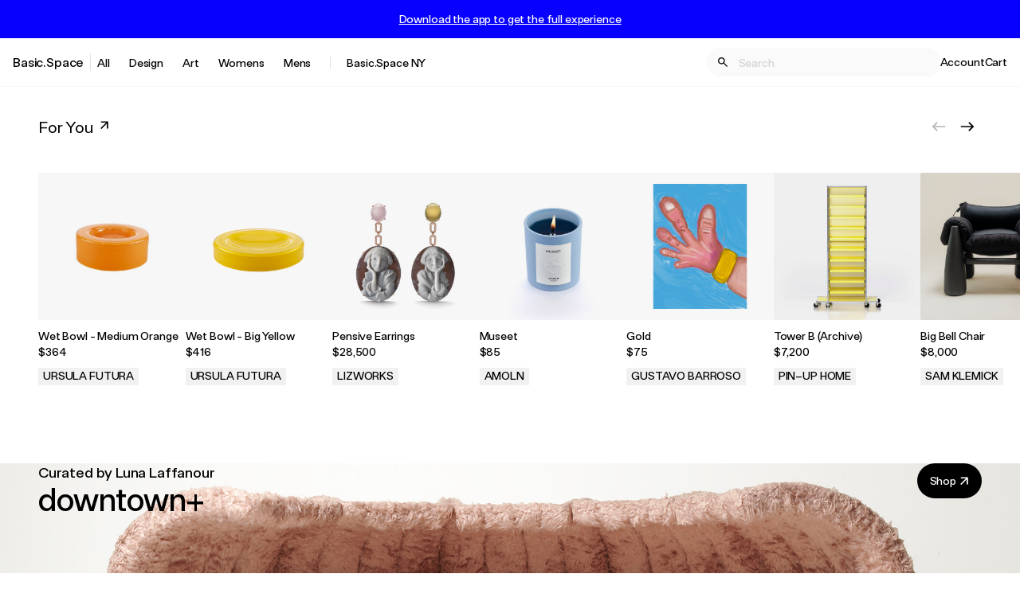

--- FILE ---
content_type: text/html; charset=utf-8
request_url: https://basic.space/?%24deeplink_path=https%3A%2F%2Fbasic.space%2Fsellers%2Fcherry&_branch_match_id=1542986812060537372&_branch_referrer=H4sIAAAAAAAAAx2LQQqDMBBFT5MuE1BXgpRS8BqSxN9OaNRhJiDdeHaj8BfvwX9UCmvvXPCaorKPsJ7Z5rT%2B3NM03QzwJRP7QgNdb9O%2BTDPW3Y29o2qKnCFaKRJE%2Fo9D8KmQ1u8UZNsVMrxJtgUnVlEukHQAAAA%3D
body_size: 22979
content:
<!DOCTYPE html>
<html lang="en">
  <head>
    <meta charset="utf-8">
    <meta http-equiv="X-UA-Compatible" content="IE=edge">
    <meta name="viewport" content="width=device-width, initial-scale=1.0">
    <meta name="author" content="">
    <meta name="apple-itunes-app" content="app-id=1163845100">

      <meta name="csrf-token" content="G0MKWi8xGkBWKC45LjI-DV8PExU_RAIZVnh1wHw9ejJpMGjXnzDCKsGq">

    <link rel="apple-touch-icon" sizes="180x180" href="/apple-touch-icon.png">
    <link rel="icon" type="image/png" sizes="32x32" href="/favicon-32x32.png">
    <link rel="icon" type="image/png" sizes="16x16" href="/favicon-16x16.png">
    <link rel="shortcut icon" href="/favicon.ico">
    <link rel="preconnect" href="https://d3ffkb7uf3bq3r.cloudfront.net">
    <link rel="preconnect" href="https://d3ffkb7uf3bq3r.cloudfront.net" crossorigin>
    <link rel="dns-prefetch" href="https://d3ffkb7uf3bq3r.cloudfront.net">

    <meta property="og:type" content="website">
    <meta property="og:site_name" content="Basic.Space">
    <meta property="og:locale" content="en_US">

    <meta name="facebook-domain-verification" content="usm2eupjt2172wax3nb1rdno8knx0p">
    <meta name="google-site-verification" content="qYP1jmXFLWWZhSoivPwh0erlox2-liKuGUjgrvxwoUM">
    <meta name="p:domain_verify" content="54c78f1a42646d78672841097716f371">

        <meta property="og:title" content="Basic.Space: A curated shopping experience.">
        <meta property="og:description" content="A new shopping experience delivering curated fashion, vintage apparel, streetwear, & more by social influencers, designers, and artists. Shop Now!">

    <link href="https://basic.space/" rel="canonical"><meta content="https://basic.space/" property="og:url">
    <meta content="Shop Men&#39;s and Women&#39;s Fashion, Art, Lifestyle | Basic.Space" name="title"><title>Shop Men&#39;s and Women&#39;s Fashion, Art, Lifestyle | Basic.Space</title>
    <meta content="A new shopping experience delivering curated fashion, vintage apparel, streetwear, &amp; more by social influencers, designers, and artists. Shop Now!" name="description">

    <script>
      !function(f,b,e,v,n,t,s)
      {if(f.fbq)return;n=f.fbq=function(){n.callMethod?
      n.callMethod.apply(n,arguments):n.queue.push(arguments)};
      if(!f._fbq)f._fbq=n;n.push=n;n.loaded=!0;n.version='2.0';
      n.queue=[];t=b.createElement(e);t.async=!0;
      t.src=v;s=b.getElementsByTagName(e)[0];
      s.parentNode.insertBefore(t,s)}(window,document,'script',
      'https://connect.facebook.net/en_US/fbevents.js');
       fbq('init', '368824114145460');
      fbq('track', 'PageView');
    </script>
    <noscript>
      <img height="1" width="1" src="https://www.facebook.com/tr?id=368824114145460&ev=PageView&noscript=1">
    </noscript>

    <script>
      window.BSFonts = {
        FTBasicSpace: {
          Regular: "https://s3.amazonaws.com/basicspacemedia/email/fonts/FTBasicSpace-Regular.woff2",
          Medium: "https://s3.amazonaws.com/basicspacemedia/email/fonts/FTBasicSpace-Medium.woff2"
        }
      }
    </script>



        

    <link href="/css/app-e9a6f2b4458dc5a6558ac687ae36656e.css?vsn=d" rel="stylesheet">

    <script>
  var BasicSpace = BasicSpace || {};
  BasicSpace.__spk = 'pk_live_aYPsE2K9WGqAikCaJA9IefZk';
  BasicSpace.asset_host = 'https://d3ffkb7uf3bq3r.cloudfront.net';
  const MIXPANEL_CUSTOM_LIB_URL = "https://jeremiah.basic.space/lib.min.js";
</script>

<script>
  (function(c,a){if(!a.__SV){var b=window;try{var d,m,j,k=b.location,f=k.hash;d=function(a,b){return(m=a.match(RegExp(b+"=([^&]*)")))?m[1]:null};f&&d(f,"state")&&(j=JSON.parse(decodeURIComponent(d(f,"state"))),"mpeditor"===j.action&&(b.sessionStorage.setItem("_mpcehash",f),history.replaceState(j.desiredHash||"",c.title,k.pathname+k.search)))}catch(n){}var l,h;window.mixpanel=a;a._i=[];a.init=function(b,d,g){function c(b,i){var a=i.split(".");2==a.length&&(b=b[a[0]],i=a[1]);b[i]=function(){b.push([i].concat(Array.prototype.slice.call(arguments,
  0)))}}var e=a;"undefined"!==typeof g?e=a[g]=[]:g="mixpanel";e.people=e.people||[];e.toString=function(b){var a="mixpanel";"mixpanel"!==g&&(a+="."+g);b||(a+=" (stub)");return a};e.people.toString=function(){return e.toString(1)+".people (stub)"};l="disable time_event track track_pageview track_links track_forms track_with_groups add_group set_group remove_group register register_once alias unregister identify name_tag set_config reset opt_in_tracking opt_out_tracking has_opted_in_tracking has_opted_out_tracking clear_opt_in_out_tracking people.set people.set_once people.unset people.increment people.append people.union people.track_charge people.clear_charges people.delete_user people.remove".split(" ");
  for(h=0;h<l.length;h++)c(e,l[h]);var f="set set_once union unset remove delete".split(" ");e.get_group=function(){function a(c){b[c]=function(){call2_args=arguments;call2=[c].concat(Array.prototype.slice.call(call2_args,0));e.push([d,call2])}}for(var b={},d=["get_group"].concat(Array.prototype.slice.call(arguments,0)),c=0;c<f.length;c++)a(f[c]);return b};a._i.push([b,d,g])};a.__SV=1.2;b=c.createElement("script");b.type="text/javascript";b.async=!0;b.src="undefined"!==typeof MIXPANEL_CUSTOM_LIB_URL?
  MIXPANEL_CUSTOM_LIB_URL:"file:"===c.location.protocol&&"//cdn.mxpnl.com/libs/mixpanel-2-latest.min.js".match(/^\/\//)?"https://cdn.mxpnl.com/libs/mixpanel-2-latest.min.js":"//cdn.mxpnl.com/libs/mixpanel-2-latest.min.js";d=c.getElementsByTagName("script")[0];d.parentNode.insertBefore(b,d)}})(document,window.mixpanel||[]);
    mixpanel.init("791c7145f36cc6429f035020abb94922", {"debug":false,"api_host":"https://jeremiah.basic.space","ignore_dnt":true,"persistence":"localStorage"});
    mixpanel.people.set({"$ip": "10.0.0.175"})
</script>
<!-- end Mixpanel -->



  <!-- Google tag (gtag.js) -->
  <script async src="https://www.googletagmanager.com/gtag/js?id=G-VX7VTN4RD9">
  </script>
  <script>
    window.dataLayer = window.dataLayer || [];
    function gtag(){dataLayer.push(arguments);}
    gtag('js', new Date());
    gtag('config', 'G-VX7VTN4RD9');
  </script>
  <!-- End Google Tag Manager -->


  <script src="https://www.dwin1.com/107494.js" type="text/javascript" defer="defer">
  </script>

  </head>
  <body class="ftb-16 flex flex-col min-h-screen">
    

      <div class="sticky top-0 z-[800]">
        <div id="phx-GI0orPl464RSkeJC" data-phx-session="SFMyNTY.[base64].AYKapmY3s4aCE7GOslHsAbo-bP6Gmxjk2hO50-rVQnA" data-phx-static="SFMyNTY.[base64].GimsuXGv2Wu3SKVGU458X3_dePuWFwtz_JxicrzKOFY" class="phx-live-view-wrapper"><div id="Header" class="flex flex-col lg:block max-h-screen lg:max-h-auto">
  <div id="AppPromoContainer">
  <div class="hidden lg:flex w-full bg-theme-highlight py-4 px-4 justify-center items-center">
    
      <button phx-click="open_overlay" phx-target="1" class="hidden lg:inline-block text-white ftb-medium-14 underline mixpanel-track" data-mixpanel-link-text="Download the app to get the full experience" data-mixpanel-event="Site Banner Clicked">
        Download the app to get the full experience
      </button>
    
  </div>

  

  
</div>

  

  

  

  <div class="bg-white-500 flex-shrink-1 px-4 text-black-500 border-b border-gray-50">
    <nav id="MobileNav" class="hidden z-[100] absolute top-0 left-0 bg-white overflow-auto">
  <div class="flex flex-col h-dvh min-w-[100vw] divide-y">
    <div class="flex justify-end items-center">
      <div class="border-l p-8 cursor-pointer" phx-click="[[&quot;add_class&quot;,{&quot;names&quot;:[&quot;hidden&quot;],&quot;to&quot;:&quot;#MobileNav&quot;}],[&quot;remove_class&quot;,{&quot;names&quot;:[&quot;block&quot;],&quot;to&quot;:&quot;#MobileNav&quot;}],[&quot;remove_class&quot;,{&quot;names&quot;:[&quot;hidden&quot;],&quot;to&quot;:&quot;#LogoContainer&quot;}],[&quot;remove_class&quot;,{&quot;names&quot;:[&quot;overflow-hidden&quot;],&quot;to&quot;:&quot;body&quot;}],[&quot;remove_class&quot;,{&quot;names&quot;:[&quot;touch-none&quot;],&quot;to&quot;:&quot;html&quot;}]]">
        <svg class="   w-5 h-5" viewBox="0 0 20 20" fill="currentColor" xmlns="http://www.w3.org/2000/svg" aria-hidden="true">
  
  <g>
    <path d="M15.8334 5.34169L14.6584 4.16669L10 8.82502L5.34169 4.16669L4.16669 5.34169L8.82502 10L4.16669 14.6584L5.34169 15.8334L10 11.175L14.6584 15.8334L15.8334 14.6584L11.175 10L15.8334 5.34169Z" fill="#1A1A1A"></path>
  </g>

</svg>
      </div>
    </div>
    <ul class="list-none divide-y">
      <li class="p-6 ftb-medium-20">
        <a href="/collections/basicspace-ny">
          <span class="underline decoration-1">Basic.Space NY</span>
        </a>
      </li>
      <li class="p-6 ftb-medium-20">
        <a href="/products"><span class="underline decoration-1">All</span>
          <svg class="inline  w-5 h-5" viewBox="0 0 21 20" fill="currentColor" xmlns="http://www.w3.org/2000/svg" aria-hidden="true">
  
  <g>
    <path d="M6.5418 15.3034L13.7131 8.13207V14.72L15.3807 14.7141V5.28595H5.95254V6.94766L12.5346 6.95355L5.36328 14.1248L6.5418 15.3034Z" fill="currentColor"></path>
  </g>

</svg></a>
      </li>
      <li class="p-6 ftb-medium-20">
  
    <button type="button" phx-click="[[&quot;toggle_class&quot;,{&quot;names&quot;:[&quot;transform&quot;,&quot;rotate-180&quot;],&quot;to&quot;:&quot;[data-chevron-category-id=&#39;9aabad96-41fe-4e52-a93d-99368c6ac76a&#39;] &gt; svg&quot;}],[&quot;toggle_class&quot;,{&quot;names&quot;:[&quot;hidden&quot;],&quot;to&quot;:&quot;[data-parent-id=&#39;9aabad96-41fe-4e52-a93d-99368c6ac76a&#39;]&quot;}]]">
      <span class="underline decoration-1">Design</span>

<span class="pl-1">
  
    <span data-chevron-category-id="9aabad96-41fe-4e52-a93d-99368c6ac76a">
      <svg class="inline transition duration-150   w-3 h-3" viewBox="0 0 13 8" fill="currentColor" xmlns="http://www.w3.org/2000/svg" aria-hidden="true">
  
  <path fill-rule="evenodd" clip-rule="evenodd" d="M0.792994 0.793244C1.18399 0.402252 1.81597 0.402252 2.20696 0.793244L6.49988 5.08615L10.7928 0.793244C11.1838 0.402252 11.8158 0.402252 12.2068 0.793244C12.5977 1.18424 12.5977 1.81622 12.2068 2.20721L7.20686 7.20711C6.81587 7.5981 6.18388 7.5981 5.79289 7.20711L0.792994 2.20721C0.597998 2.01222 0.5 1.75622 0.5 1.50023C0.5 1.24423 0.597998 0.98824 0.792994 0.793244Z" fill="currentColor"></path>

</svg>
    </span>
  
</span>
    </button>
  
</li>


  <ul class="hidden divide-y " data-parent-id="9aabad96-41fe-4e52-a93d-99368c6ac76a">
    <li class="py-6 px-8 ftb-medium-20 hidden" data-parent-id="9aabad96-41fe-4e52-a93d-99368c6ac76a">
  
    <a href="/shop/design">
      <span class="underline decoration-1">All Design</span>

<span class="pl-1">
  
    <svg class="inline  w-5 h-5" viewBox="0 0 21 20" fill="currentColor" xmlns="http://www.w3.org/2000/svg" aria-hidden="true">
  
  <g>
    <path d="M6.5418 15.3034L13.7131 8.13207V14.72L15.3807 14.7141V5.28595H5.95254V6.94766L12.5346 6.95355L5.36328 14.1248L6.5418 15.3034Z" fill="currentColor"></path>
  </g>

</svg>
  
</span>
    </a>
  
</li>



    <li class="py-6 px-8 ftb-medium-20 hidden" data-parent-id="9aabad96-41fe-4e52-a93d-99368c6ac76a">
  
    <a href="/shop/design/bath">
      <span class="underline decoration-1">Bath</span>

<span class="pl-1">
  
    <svg class="inline  w-5 h-5" viewBox="0 0 21 20" fill="currentColor" xmlns="http://www.w3.org/2000/svg" aria-hidden="true">
  
  <g>
    <path d="M6.5418 15.3034L13.7131 8.13207V14.72L15.3807 14.7141V5.28595H5.95254V6.94766L12.5346 6.95355L5.36328 14.1248L6.5418 15.3034Z" fill="currentColor"></path>
  </g>

</svg>
  
</span>
    </a>
  
</li>

<li class="py-6 px-8 ftb-medium-20 hidden" data-parent-id="9aabad96-41fe-4e52-a93d-99368c6ac76a">
  
    <a href="/shop/design/books-magazines">
      <span class="underline decoration-1">Books &amp; Magazines</span>

<span class="pl-1">
  
    <svg class="inline  w-5 h-5" viewBox="0 0 21 20" fill="currentColor" xmlns="http://www.w3.org/2000/svg" aria-hidden="true">
  
  <g>
    <path d="M6.5418 15.3034L13.7131 8.13207V14.72L15.3807 14.7141V5.28595H5.95254V6.94766L12.5346 6.95355L5.36328 14.1248L6.5418 15.3034Z" fill="currentColor"></path>
  </g>

</svg>
  
</span>
    </a>
  
</li>

<li class="py-6 px-8 ftb-medium-20 hidden" data-parent-id="9aabad96-41fe-4e52-a93d-99368c6ac76a">
  
    <a href="/shop/design/ceramics">
      <span class="underline decoration-1">Ceramics</span>

<span class="pl-1">
  
    <svg class="inline  w-5 h-5" viewBox="0 0 21 20" fill="currentColor" xmlns="http://www.w3.org/2000/svg" aria-hidden="true">
  
  <g>
    <path d="M6.5418 15.3034L13.7131 8.13207V14.72L15.3807 14.7141V5.28595H5.95254V6.94766L12.5346 6.95355L5.36328 14.1248L6.5418 15.3034Z" fill="currentColor"></path>
  </g>

</svg>
  
</span>
    </a>
  
</li>

<li class="py-6 px-8 ftb-medium-20 hidden" data-parent-id="9aabad96-41fe-4e52-a93d-99368c6ac76a">
  
    <a href="/shop/design/collectibles">
      <span class="underline decoration-1">Collectibles</span>

<span class="pl-1">
  
    <svg class="inline  w-5 h-5" viewBox="0 0 21 20" fill="currentColor" xmlns="http://www.w3.org/2000/svg" aria-hidden="true">
  
  <g>
    <path d="M6.5418 15.3034L13.7131 8.13207V14.72L15.3807 14.7141V5.28595H5.95254V6.94766L12.5346 6.95355L5.36328 14.1248L6.5418 15.3034Z" fill="currentColor"></path>
  </g>

</svg>
  
</span>
    </a>
  
</li>

<li class="py-6 px-8 ftb-medium-20 hidden" data-parent-id="9aabad96-41fe-4e52-a93d-99368c6ac76a">
  
    <a href="/shop/design/decor">
      <span class="underline decoration-1">Decor</span>

<span class="pl-1">
  
    <svg class="inline  w-5 h-5" viewBox="0 0 21 20" fill="currentColor" xmlns="http://www.w3.org/2000/svg" aria-hidden="true">
  
  <g>
    <path d="M6.5418 15.3034L13.7131 8.13207V14.72L15.3807 14.7141V5.28595H5.95254V6.94766L12.5346 6.95355L5.36328 14.1248L6.5418 15.3034Z" fill="currentColor"></path>
  </g>

</svg>
  
</span>
    </a>
  
</li>

<li class="py-6 px-8 ftb-medium-20 hidden" data-parent-id="9aabad96-41fe-4e52-a93d-99368c6ac76a">
  
    <a href="/shop/design/electronics-tech">
      <span class="underline decoration-1">Electronics &amp; Tech</span>

<span class="pl-1">
  
    <svg class="inline  w-5 h-5" viewBox="0 0 21 20" fill="currentColor" xmlns="http://www.w3.org/2000/svg" aria-hidden="true">
  
  <g>
    <path d="M6.5418 15.3034L13.7131 8.13207V14.72L15.3807 14.7141V5.28595H5.95254V6.94766L12.5346 6.95355L5.36328 14.1248L6.5418 15.3034Z" fill="currentColor"></path>
  </g>

</svg>
  
</span>
    </a>
  
</li>

<li class="py-6 px-8 ftb-medium-20 hidden" data-parent-id="9aabad96-41fe-4e52-a93d-99368c6ac76a">
  
    <a href="/shop/design/furniture">
      <span class="underline decoration-1">Furniture</span>

<span class="pl-1">
  
    <svg class="inline  w-5 h-5" viewBox="0 0 21 20" fill="currentColor" xmlns="http://www.w3.org/2000/svg" aria-hidden="true">
  
  <g>
    <path d="M6.5418 15.3034L13.7131 8.13207V14.72L15.3807 14.7141V5.28595H5.95254V6.94766L12.5346 6.95355L5.36328 14.1248L6.5418 15.3034Z" fill="currentColor"></path>
  </g>

</svg>
  
</span>
    </a>
  
</li>

<li class="py-6 px-8 ftb-medium-20 hidden" data-parent-id="9aabad96-41fe-4e52-a93d-99368c6ac76a">
  
    <a href="/shop/design/kitchen">
      <span class="underline decoration-1">Kitchen</span>

<span class="pl-1">
  
    <svg class="inline  w-5 h-5" viewBox="0 0 21 20" fill="currentColor" xmlns="http://www.w3.org/2000/svg" aria-hidden="true">
  
  <g>
    <path d="M6.5418 15.3034L13.7131 8.13207V14.72L15.3807 14.7141V5.28595H5.95254V6.94766L12.5346 6.95355L5.36328 14.1248L6.5418 15.3034Z" fill="currentColor"></path>
  </g>

</svg>
  
</span>
    </a>
  
</li>

<li class="py-6 px-8 ftb-medium-20 hidden" data-parent-id="9aabad96-41fe-4e52-a93d-99368c6ac76a">
  
    <a href="/shop/design/lighting">
      <span class="underline decoration-1">Lighting</span>

<span class="pl-1">
  
    <svg class="inline  w-5 h-5" viewBox="0 0 21 20" fill="currentColor" xmlns="http://www.w3.org/2000/svg" aria-hidden="true">
  
  <g>
    <path d="M6.5418 15.3034L13.7131 8.13207V14.72L15.3807 14.7141V5.28595H5.95254V6.94766L12.5346 6.95355L5.36328 14.1248L6.5418 15.3034Z" fill="currentColor"></path>
  </g>

</svg>
  
</span>
    </a>
  
</li>

<li class="py-6 px-8 ftb-medium-20 hidden" data-parent-id="9aabad96-41fe-4e52-a93d-99368c6ac76a">
  
    <a href="/shop/design/music">
      <span class="underline decoration-1">Music</span>

<span class="pl-1">
  
    <svg class="inline  w-5 h-5" viewBox="0 0 21 20" fill="currentColor" xmlns="http://www.w3.org/2000/svg" aria-hidden="true">
  
  <g>
    <path d="M6.5418 15.3034L13.7131 8.13207V14.72L15.3807 14.7141V5.28595H5.95254V6.94766L12.5346 6.95355L5.36328 14.1248L6.5418 15.3034Z" fill="currentColor"></path>
  </g>

</svg>
  
</span>
    </a>
  
</li>

<li class="py-6 px-8 ftb-medium-20 hidden" data-parent-id="9aabad96-41fe-4e52-a93d-99368c6ac76a">
  
    <a href="/shop/design/sports-leisure">
      <span class="underline decoration-1">Sports &amp; Leisure</span>

<span class="pl-1">
  
    <svg class="inline  w-5 h-5" viewBox="0 0 21 20" fill="currentColor" xmlns="http://www.w3.org/2000/svg" aria-hidden="true">
  
  <g>
    <path d="M6.5418 15.3034L13.7131 8.13207V14.72L15.3807 14.7141V5.28595H5.95254V6.94766L12.5346 6.95355L5.36328 14.1248L6.5418 15.3034Z" fill="currentColor"></path>
  </g>

</svg>
  
</span>
    </a>
  
</li>

<li class="py-6 px-8 ftb-medium-20 hidden" data-parent-id="9aabad96-41fe-4e52-a93d-99368c6ac76a">
  
    <a href="/shop/design/transportation">
      <span class="underline decoration-1">Transportation</span>

<span class="pl-1">
  
    <svg class="inline  w-5 h-5" viewBox="0 0 21 20" fill="currentColor" xmlns="http://www.w3.org/2000/svg" aria-hidden="true">
  
  <g>
    <path d="M6.5418 15.3034L13.7131 8.13207V14.72L15.3807 14.7141V5.28595H5.95254V6.94766L12.5346 6.95355L5.36328 14.1248L6.5418 15.3034Z" fill="currentColor"></path>
  </g>

</svg>
  
</span>
    </a>
  
</li>

<li class="py-6 px-8 ftb-medium-20 hidden" data-parent-id="9aabad96-41fe-4e52-a93d-99368c6ac76a">
  
    <a href="/shop/design/wellness">
      <span class="underline decoration-1">Wellness</span>

<span class="pl-1">
  
    <svg class="inline  w-5 h-5" viewBox="0 0 21 20" fill="currentColor" xmlns="http://www.w3.org/2000/svg" aria-hidden="true">
  
  <g>
    <path d="M6.5418 15.3034L13.7131 8.13207V14.72L15.3807 14.7141V5.28595H5.95254V6.94766L12.5346 6.95355L5.36328 14.1248L6.5418 15.3034Z" fill="currentColor"></path>
  </g>

</svg>
  
</span>
    </a>
  
</li>


  </ul>
<li class="p-6 ftb-medium-20">
  
    <button type="button" phx-click="[[&quot;toggle_class&quot;,{&quot;names&quot;:[&quot;transform&quot;,&quot;rotate-180&quot;],&quot;to&quot;:&quot;[data-chevron-category-id=&#39;71358535-4350-41e0-ad55-e5c668ba4b87&#39;] &gt; svg&quot;}],[&quot;toggle_class&quot;,{&quot;names&quot;:[&quot;hidden&quot;],&quot;to&quot;:&quot;[data-parent-id=&#39;71358535-4350-41e0-ad55-e5c668ba4b87&#39;]&quot;}]]">
      <span class="underline decoration-1">Art</span>

<span class="pl-1">
  
    <span data-chevron-category-id="71358535-4350-41e0-ad55-e5c668ba4b87">
      <svg class="inline transition duration-150   w-3 h-3" viewBox="0 0 13 8" fill="currentColor" xmlns="http://www.w3.org/2000/svg" aria-hidden="true">
  
  <path fill-rule="evenodd" clip-rule="evenodd" d="M0.792994 0.793244C1.18399 0.402252 1.81597 0.402252 2.20696 0.793244L6.49988 5.08615L10.7928 0.793244C11.1838 0.402252 11.8158 0.402252 12.2068 0.793244C12.5977 1.18424 12.5977 1.81622 12.2068 2.20721L7.20686 7.20711C6.81587 7.5981 6.18388 7.5981 5.79289 7.20711L0.792994 2.20721C0.597998 2.01222 0.5 1.75622 0.5 1.50023C0.5 1.24423 0.597998 0.98824 0.792994 0.793244Z" fill="currentColor"></path>

</svg>
    </span>
  
</span>
    </button>
  
</li>


  <ul class="hidden divide-y " data-parent-id="71358535-4350-41e0-ad55-e5c668ba4b87">
    <li class="py-6 px-8 ftb-medium-20 hidden" data-parent-id="71358535-4350-41e0-ad55-e5c668ba4b87">
  
    <a href="/shop/art">
      <span class="underline decoration-1">All Art</span>

<span class="pl-1">
  
    <svg class="inline  w-5 h-5" viewBox="0 0 21 20" fill="currentColor" xmlns="http://www.w3.org/2000/svg" aria-hidden="true">
  
  <g>
    <path d="M6.5418 15.3034L13.7131 8.13207V14.72L15.3807 14.7141V5.28595H5.95254V6.94766L12.5346 6.95355L5.36328 14.1248L6.5418 15.3034Z" fill="currentColor"></path>
  </g>

</svg>
  
</span>
    </a>
  
</li>



    <li class="py-6 px-8 ftb-medium-20 hidden" data-parent-id="71358535-4350-41e0-ad55-e5c668ba4b87">
  
    <a href="/shop/art/drawings">
      <span class="underline decoration-1">Drawings</span>

<span class="pl-1">
  
    <svg class="inline  w-5 h-5" viewBox="0 0 21 20" fill="currentColor" xmlns="http://www.w3.org/2000/svg" aria-hidden="true">
  
  <g>
    <path d="M6.5418 15.3034L13.7131 8.13207V14.72L15.3807 14.7141V5.28595H5.95254V6.94766L12.5346 6.95355L5.36328 14.1248L6.5418 15.3034Z" fill="currentColor"></path>
  </g>

</svg>
  
</span>
    </a>
  
</li>

<li class="py-6 px-8 ftb-medium-20 hidden" data-parent-id="71358535-4350-41e0-ad55-e5c668ba4b87">
  
    <a href="/shop/art/large-scale">
      <span class="underline decoration-1">Large Scale</span>

<span class="pl-1">
  
    <svg class="inline  w-5 h-5" viewBox="0 0 21 20" fill="currentColor" xmlns="http://www.w3.org/2000/svg" aria-hidden="true">
  
  <g>
    <path d="M6.5418 15.3034L13.7131 8.13207V14.72L15.3807 14.7141V5.28595H5.95254V6.94766L12.5346 6.95355L5.36328 14.1248L6.5418 15.3034Z" fill="currentColor"></path>
  </g>

</svg>
  
</span>
    </a>
  
</li>

<li class="py-6 px-8 ftb-medium-20 hidden" data-parent-id="71358535-4350-41e0-ad55-e5c668ba4b87">
  
    <a href="/shop/art/mixed-media">
      <span class="underline decoration-1">Mixed Media</span>

<span class="pl-1">
  
    <svg class="inline  w-5 h-5" viewBox="0 0 21 20" fill="currentColor" xmlns="http://www.w3.org/2000/svg" aria-hidden="true">
  
  <g>
    <path d="M6.5418 15.3034L13.7131 8.13207V14.72L15.3807 14.7141V5.28595H5.95254V6.94766L12.5346 6.95355L5.36328 14.1248L6.5418 15.3034Z" fill="currentColor"></path>
  </g>

</svg>
  
</span>
    </a>
  
</li>

<li class="py-6 px-8 ftb-medium-20 hidden" data-parent-id="71358535-4350-41e0-ad55-e5c668ba4b87">
  
    <a href="/shop/art/nfts">
      <span class="underline decoration-1">NFTs</span>

<span class="pl-1">
  
    <svg class="inline  w-5 h-5" viewBox="0 0 21 20" fill="currentColor" xmlns="http://www.w3.org/2000/svg" aria-hidden="true">
  
  <g>
    <path d="M6.5418 15.3034L13.7131 8.13207V14.72L15.3807 14.7141V5.28595H5.95254V6.94766L12.5346 6.95355L5.36328 14.1248L6.5418 15.3034Z" fill="currentColor"></path>
  </g>

</svg>
  
</span>
    </a>
  
</li>

<li class="py-6 px-8 ftb-medium-20 hidden" data-parent-id="71358535-4350-41e0-ad55-e5c668ba4b87">
  
    <a href="/shop/art/objects">
      <span class="underline decoration-1">Objects</span>

<span class="pl-1">
  
    <svg class="inline  w-5 h-5" viewBox="0 0 21 20" fill="currentColor" xmlns="http://www.w3.org/2000/svg" aria-hidden="true">
  
  <g>
    <path d="M6.5418 15.3034L13.7131 8.13207V14.72L15.3807 14.7141V5.28595H5.95254V6.94766L12.5346 6.95355L5.36328 14.1248L6.5418 15.3034Z" fill="currentColor"></path>
  </g>

</svg>
  
</span>
    </a>
  
</li>

<li class="py-6 px-8 ftb-medium-20 hidden" data-parent-id="71358535-4350-41e0-ad55-e5c668ba4b87">
  
    <a href="/shop/art/paintings">
      <span class="underline decoration-1">Paintings</span>

<span class="pl-1">
  
    <svg class="inline  w-5 h-5" viewBox="0 0 21 20" fill="currentColor" xmlns="http://www.w3.org/2000/svg" aria-hidden="true">
  
  <g>
    <path d="M6.5418 15.3034L13.7131 8.13207V14.72L15.3807 14.7141V5.28595H5.95254V6.94766L12.5346 6.95355L5.36328 14.1248L6.5418 15.3034Z" fill="currentColor"></path>
  </g>

</svg>
  
</span>
    </a>
  
</li>

<li class="py-6 px-8 ftb-medium-20 hidden" data-parent-id="71358535-4350-41e0-ad55-e5c668ba4b87">
  
    <a href="/shop/art/photographs">
      <span class="underline decoration-1">Photographs</span>

<span class="pl-1">
  
    <svg class="inline  w-5 h-5" viewBox="0 0 21 20" fill="currentColor" xmlns="http://www.w3.org/2000/svg" aria-hidden="true">
  
  <g>
    <path d="M6.5418 15.3034L13.7131 8.13207V14.72L15.3807 14.7141V5.28595H5.95254V6.94766L12.5346 6.95355L5.36328 14.1248L6.5418 15.3034Z" fill="currentColor"></path>
  </g>

</svg>
  
</span>
    </a>
  
</li>

<li class="py-6 px-8 ftb-medium-20 hidden" data-parent-id="71358535-4350-41e0-ad55-e5c668ba4b87">
  
    <a href="/shop/art/prints">
      <span class="underline decoration-1">Prints</span>

<span class="pl-1">
  
    <svg class="inline  w-5 h-5" viewBox="0 0 21 20" fill="currentColor" xmlns="http://www.w3.org/2000/svg" aria-hidden="true">
  
  <g>
    <path d="M6.5418 15.3034L13.7131 8.13207V14.72L15.3807 14.7141V5.28595H5.95254V6.94766L12.5346 6.95355L5.36328 14.1248L6.5418 15.3034Z" fill="currentColor"></path>
  </g>

</svg>
  
</span>
    </a>
  
</li>

<li class="py-6 px-8 ftb-medium-20 hidden" data-parent-id="71358535-4350-41e0-ad55-e5c668ba4b87">
  
    <a href="/shop/art/sculptures">
      <span class="underline decoration-1">Sculptures</span>

<span class="pl-1">
  
    <svg class="inline  w-5 h-5" viewBox="0 0 21 20" fill="currentColor" xmlns="http://www.w3.org/2000/svg" aria-hidden="true">
  
  <g>
    <path d="M6.5418 15.3034L13.7131 8.13207V14.72L15.3807 14.7141V5.28595H5.95254V6.94766L12.5346 6.95355L5.36328 14.1248L6.5418 15.3034Z" fill="currentColor"></path>
  </g>

</svg>
  
</span>
    </a>
  
</li>


  </ul>
<li class="p-6 ftb-medium-20">
  
    <button type="button" phx-click="[[&quot;toggle_class&quot;,{&quot;names&quot;:[&quot;transform&quot;,&quot;rotate-180&quot;],&quot;to&quot;:&quot;[data-chevron-category-id=&#39;a2e6cbee-60a5-4503-8696-723f0758d03c&#39;] &gt; svg&quot;}],[&quot;toggle_class&quot;,{&quot;names&quot;:[&quot;hidden&quot;],&quot;to&quot;:&quot;[data-parent-id=&#39;a2e6cbee-60a5-4503-8696-723f0758d03c&#39;]&quot;}]]">
      <span class="underline decoration-1">Womens</span>

<span class="pl-1">
  
    <span data-chevron-category-id="a2e6cbee-60a5-4503-8696-723f0758d03c">
      <svg class="inline transition duration-150   w-3 h-3" viewBox="0 0 13 8" fill="currentColor" xmlns="http://www.w3.org/2000/svg" aria-hidden="true">
  
  <path fill-rule="evenodd" clip-rule="evenodd" d="M0.792994 0.793244C1.18399 0.402252 1.81597 0.402252 2.20696 0.793244L6.49988 5.08615L10.7928 0.793244C11.1838 0.402252 11.8158 0.402252 12.2068 0.793244C12.5977 1.18424 12.5977 1.81622 12.2068 2.20721L7.20686 7.20711C6.81587 7.5981 6.18388 7.5981 5.79289 7.20711L0.792994 2.20721C0.597998 2.01222 0.5 1.75622 0.5 1.50023C0.5 1.24423 0.597998 0.98824 0.792994 0.793244Z" fill="currentColor"></path>

</svg>
    </span>
  
</span>
    </button>
  
</li>


  <ul class="hidden divide-y " data-parent-id="a2e6cbee-60a5-4503-8696-723f0758d03c">
    <li class="py-6 px-8 ftb-medium-20 hidden" data-parent-id="a2e6cbee-60a5-4503-8696-723f0758d03c">
  
    <a href="/shop/womens">
      <span class="underline decoration-1">All Womens</span>

<span class="pl-1">
  
    <svg class="inline  w-5 h-5" viewBox="0 0 21 20" fill="currentColor" xmlns="http://www.w3.org/2000/svg" aria-hidden="true">
  
  <g>
    <path d="M6.5418 15.3034L13.7131 8.13207V14.72L15.3807 14.7141V5.28595H5.95254V6.94766L12.5346 6.95355L5.36328 14.1248L6.5418 15.3034Z" fill="currentColor"></path>
  </g>

</svg>
  
</span>
    </a>
  
</li>



    <li class="py-6 px-8 ftb-medium-20 hidden" data-parent-id="a2e6cbee-60a5-4503-8696-723f0758d03c">
  
    <button type="button" phx-click="[[&quot;toggle_class&quot;,{&quot;names&quot;:[&quot;transform&quot;,&quot;rotate-180&quot;],&quot;to&quot;:&quot;[data-chevron-category-id=&#39;72e26177-7a49-4948-95ca-b86adee5fa78&#39;] &gt; svg&quot;}],[&quot;toggle_class&quot;,{&quot;names&quot;:[&quot;hidden&quot;],&quot;to&quot;:&quot;[data-parent-id=&#39;72e26177-7a49-4948-95ca-b86adee5fa78&#39;]&quot;}]]">
      <span class="underline decoration-1">Accessories</span>

<span class="pl-1">
  
    <span data-chevron-category-id="72e26177-7a49-4948-95ca-b86adee5fa78">
      <svg class="inline transition duration-150   w-3 h-3" viewBox="0 0 13 8" fill="currentColor" xmlns="http://www.w3.org/2000/svg" aria-hidden="true">
  
  <path fill-rule="evenodd" clip-rule="evenodd" d="M0.792994 0.793244C1.18399 0.402252 1.81597 0.402252 2.20696 0.793244L6.49988 5.08615L10.7928 0.793244C11.1838 0.402252 11.8158 0.402252 12.2068 0.793244C12.5977 1.18424 12.5977 1.81622 12.2068 2.20721L7.20686 7.20711C6.81587 7.5981 6.18388 7.5981 5.79289 7.20711L0.792994 2.20721C0.597998 2.01222 0.5 1.75622 0.5 1.50023C0.5 1.24423 0.597998 0.98824 0.792994 0.793244Z" fill="currentColor"></path>

</svg>
    </span>
  
</span>
    </button>
  
</li>


  <ul class="hidden  py-3" data-parent-id="72e26177-7a49-4948-95ca-b86adee5fa78">
    <li class="py-3 px-10 ftb-medium-14 hidden" data-parent-id="72e26177-7a49-4948-95ca-b86adee5fa78">
  
    <a href="/shop/womens/accessories">
      <span class="underline decoration-1">All Accessories</span>


    </a>
  
</li>



    <li class="py-3 px-10 ftb-medium-14 hidden" data-parent-id="72e26177-7a49-4948-95ca-b86adee5fa78">
  
    <a href="/shop/womens/accessories/belts">
      <span class="underline decoration-1">Belts</span>


    </a>
  
</li>

<li class="py-3 px-10 ftb-medium-14 hidden" data-parent-id="72e26177-7a49-4948-95ca-b86adee5fa78">
  
    <a href="/shop/womens/accessories/gloves">
      <span class="underline decoration-1">Gloves</span>


    </a>
  
</li>

<li class="py-3 px-10 ftb-medium-14 hidden" data-parent-id="72e26177-7a49-4948-95ca-b86adee5fa78">
  
    <a href="/shop/womens/accessories/hair">
      <span class="underline decoration-1">Hair</span>


    </a>
  
</li>

<li class="py-3 px-10 ftb-medium-14 hidden" data-parent-id="72e26177-7a49-4948-95ca-b86adee5fa78">
  
    <a href="/shop/womens/accessories/hats">
      <span class="underline decoration-1">Hats</span>


    </a>
  
</li>

<li class="py-3 px-10 ftb-medium-14 hidden" data-parent-id="72e26177-7a49-4948-95ca-b86adee5fa78">
  
    <a href="/shop/womens/accessories/jewelry">
      <span class="underline decoration-1">Jewelry</span>


    </a>
  
</li>

<li class="py-3 px-10 ftb-medium-14 hidden" data-parent-id="72e26177-7a49-4948-95ca-b86adee5fa78">
  
    <a href="/shop/womens/accessories/scarves">
      <span class="underline decoration-1">Scarves</span>


    </a>
  
</li>

<li class="py-3 px-10 ftb-medium-14 hidden" data-parent-id="72e26177-7a49-4948-95ca-b86adee5fa78">
  
    <a href="/shop/womens/accessories/sunglasses">
      <span class="underline decoration-1">Sunglasses</span>


    </a>
  
</li>

<li class="py-3 px-10 ftb-medium-14 hidden" data-parent-id="72e26177-7a49-4948-95ca-b86adee5fa78">
  
    <a href="/shop/womens/accessories/wallets">
      <span class="underline decoration-1">Wallets</span>


    </a>
  
</li>

<li class="py-3 px-10 ftb-medium-14 hidden" data-parent-id="72e26177-7a49-4948-95ca-b86adee5fa78">
  
    <a href="/shop/womens/accessories/watches">
      <span class="underline decoration-1">Watches</span>


    </a>
  
</li>


  </ul>
<li class="py-6 px-8 ftb-medium-20 hidden" data-parent-id="a2e6cbee-60a5-4503-8696-723f0758d03c">
  
    <button type="button" phx-click="[[&quot;toggle_class&quot;,{&quot;names&quot;:[&quot;transform&quot;,&quot;rotate-180&quot;],&quot;to&quot;:&quot;[data-chevron-category-id=&#39;701ab3ec-097f-4c07-b8b4-6c69930f993e&#39;] &gt; svg&quot;}],[&quot;toggle_class&quot;,{&quot;names&quot;:[&quot;hidden&quot;],&quot;to&quot;:&quot;[data-parent-id=&#39;701ab3ec-097f-4c07-b8b4-6c69930f993e&#39;]&quot;}]]">
      <span class="underline decoration-1">Bags</span>

<span class="pl-1">
  
    <span data-chevron-category-id="701ab3ec-097f-4c07-b8b4-6c69930f993e">
      <svg class="inline transition duration-150   w-3 h-3" viewBox="0 0 13 8" fill="currentColor" xmlns="http://www.w3.org/2000/svg" aria-hidden="true">
  
  <path fill-rule="evenodd" clip-rule="evenodd" d="M0.792994 0.793244C1.18399 0.402252 1.81597 0.402252 2.20696 0.793244L6.49988 5.08615L10.7928 0.793244C11.1838 0.402252 11.8158 0.402252 12.2068 0.793244C12.5977 1.18424 12.5977 1.81622 12.2068 2.20721L7.20686 7.20711C6.81587 7.5981 6.18388 7.5981 5.79289 7.20711L0.792994 2.20721C0.597998 2.01222 0.5 1.75622 0.5 1.50023C0.5 1.24423 0.597998 0.98824 0.792994 0.793244Z" fill="currentColor"></path>

</svg>
    </span>
  
</span>
    </button>
  
</li>


  <ul class="hidden  py-3" data-parent-id="701ab3ec-097f-4c07-b8b4-6c69930f993e">
    <li class="py-3 px-10 ftb-medium-14 hidden" data-parent-id="701ab3ec-097f-4c07-b8b4-6c69930f993e">
  
    <a href="/shop/womens/bags">
      <span class="underline decoration-1">All Bags</span>


    </a>
  
</li>



    <li class="py-3 px-10 ftb-medium-14 hidden" data-parent-id="701ab3ec-097f-4c07-b8b4-6c69930f993e">
  
    <a href="/shop/womens/bags/backpack">
      <span class="underline decoration-1">Backpack</span>


    </a>
  
</li>

<li class="py-3 px-10 ftb-medium-14 hidden" data-parent-id="701ab3ec-097f-4c07-b8b4-6c69930f993e">
  
    <a href="/shop/womens/bags/clutch">
      <span class="underline decoration-1">Clutch</span>


    </a>
  
</li>

<li class="py-3 px-10 ftb-medium-14 hidden" data-parent-id="701ab3ec-097f-4c07-b8b4-6c69930f993e">
  
    <a href="/shop/womens/bags/crossbody">
      <span class="underline decoration-1">Crossbody</span>


    </a>
  
</li>

<li class="py-3 px-10 ftb-medium-14 hidden" data-parent-id="701ab3ec-097f-4c07-b8b4-6c69930f993e">
  
    <a href="/shop/womens/bags/duffle">
      <span class="underline decoration-1">Duffle</span>


    </a>
  
</li>

<li class="py-3 px-10 ftb-medium-14 hidden" data-parent-id="701ab3ec-097f-4c07-b8b4-6c69930f993e">
  
    <a href="/shop/womens/bags/handbag">
      <span class="underline decoration-1">Handbag</span>


    </a>
  
</li>

<li class="py-3 px-10 ftb-medium-14 hidden" data-parent-id="701ab3ec-097f-4c07-b8b4-6c69930f993e">
  
    <a href="/shop/womens/bags/messenger">
      <span class="underline decoration-1">Messenger</span>


    </a>
  
</li>

<li class="py-3 px-10 ftb-medium-14 hidden" data-parent-id="701ab3ec-097f-4c07-b8b4-6c69930f993e">
  
    <a href="/shop/womens/bags/shoulder-bag">
      <span class="underline decoration-1">Shoulder Bag</span>


    </a>
  
</li>

<li class="py-3 px-10 ftb-medium-14 hidden" data-parent-id="701ab3ec-097f-4c07-b8b4-6c69930f993e">
  
    <a href="/shop/womens/bags/tote">
      <span class="underline decoration-1">Tote</span>


    </a>
  
</li>

<li class="py-3 px-10 ftb-medium-14 hidden" data-parent-id="701ab3ec-097f-4c07-b8b4-6c69930f993e">
  
    <a href="/shop/womens/bags/travel">
      <span class="underline decoration-1">Travel</span>


    </a>
  
</li>


  </ul>
<li class="py-6 px-8 ftb-medium-20 hidden" data-parent-id="a2e6cbee-60a5-4503-8696-723f0758d03c">
  
    <button type="button" phx-click="[[&quot;toggle_class&quot;,{&quot;names&quot;:[&quot;transform&quot;,&quot;rotate-180&quot;],&quot;to&quot;:&quot;[data-chevron-category-id=&#39;58a9f2ba-898d-4ee5-9e64-fe7f932c86cb&#39;] &gt; svg&quot;}],[&quot;toggle_class&quot;,{&quot;names&quot;:[&quot;hidden&quot;],&quot;to&quot;:&quot;[data-parent-id=&#39;58a9f2ba-898d-4ee5-9e64-fe7f932c86cb&#39;]&quot;}]]">
      <span class="underline decoration-1">Bottoms</span>

<span class="pl-1">
  
    <span data-chevron-category-id="58a9f2ba-898d-4ee5-9e64-fe7f932c86cb">
      <svg class="inline transition duration-150   w-3 h-3" viewBox="0 0 13 8" fill="currentColor" xmlns="http://www.w3.org/2000/svg" aria-hidden="true">
  
  <path fill-rule="evenodd" clip-rule="evenodd" d="M0.792994 0.793244C1.18399 0.402252 1.81597 0.402252 2.20696 0.793244L6.49988 5.08615L10.7928 0.793244C11.1838 0.402252 11.8158 0.402252 12.2068 0.793244C12.5977 1.18424 12.5977 1.81622 12.2068 2.20721L7.20686 7.20711C6.81587 7.5981 6.18388 7.5981 5.79289 7.20711L0.792994 2.20721C0.597998 2.01222 0.5 1.75622 0.5 1.50023C0.5 1.24423 0.597998 0.98824 0.792994 0.793244Z" fill="currentColor"></path>

</svg>
    </span>
  
</span>
    </button>
  
</li>


  <ul class="hidden  py-3" data-parent-id="58a9f2ba-898d-4ee5-9e64-fe7f932c86cb">
    <li class="py-3 px-10 ftb-medium-14 hidden" data-parent-id="58a9f2ba-898d-4ee5-9e64-fe7f932c86cb">
  
    <a href="/shop/womens/bottoms">
      <span class="underline decoration-1">All Bottoms</span>


    </a>
  
</li>



    <li class="py-3 px-10 ftb-medium-14 hidden" data-parent-id="58a9f2ba-898d-4ee5-9e64-fe7f932c86cb">
  
    <a href="/shop/womens/bottoms/jeans">
      <span class="underline decoration-1">Jeans</span>


    </a>
  
</li>

<li class="py-3 px-10 ftb-medium-14 hidden" data-parent-id="58a9f2ba-898d-4ee5-9e64-fe7f932c86cb">
  
    <a href="/shop/womens/bottoms/jumpsuits">
      <span class="underline decoration-1">Jumpsuits</span>


    </a>
  
</li>

<li class="py-3 px-10 ftb-medium-14 hidden" data-parent-id="58a9f2ba-898d-4ee5-9e64-fe7f932c86cb">
  
    <a href="/shop/womens/bottoms/pants">
      <span class="underline decoration-1">Pants</span>


    </a>
  
</li>

<li class="py-3 px-10 ftb-medium-14 hidden" data-parent-id="58a9f2ba-898d-4ee5-9e64-fe7f932c86cb">
  
    <a href="/shop/womens/bottoms/shorts">
      <span class="underline decoration-1">Shorts</span>


    </a>
  
</li>

<li class="py-3 px-10 ftb-medium-14 hidden" data-parent-id="58a9f2ba-898d-4ee5-9e64-fe7f932c86cb">
  
    <a href="/shop/womens/bottoms/skirts">
      <span class="underline decoration-1">Skirts</span>


    </a>
  
</li>


  </ul>
<li class="py-6 px-8 ftb-medium-20 hidden" data-parent-id="a2e6cbee-60a5-4503-8696-723f0758d03c">
  
    <button type="button" phx-click="[[&quot;toggle_class&quot;,{&quot;names&quot;:[&quot;transform&quot;,&quot;rotate-180&quot;],&quot;to&quot;:&quot;[data-chevron-category-id=&#39;489f5011-a65d-4d29-8cb5-b45c0a087348&#39;] &gt; svg&quot;}],[&quot;toggle_class&quot;,{&quot;names&quot;:[&quot;hidden&quot;],&quot;to&quot;:&quot;[data-parent-id=&#39;489f5011-a65d-4d29-8cb5-b45c0a087348&#39;]&quot;}]]">
      <span class="underline decoration-1">Dresses</span>

<span class="pl-1">
  
    <span data-chevron-category-id="489f5011-a65d-4d29-8cb5-b45c0a087348">
      <svg class="inline transition duration-150   w-3 h-3" viewBox="0 0 13 8" fill="currentColor" xmlns="http://www.w3.org/2000/svg" aria-hidden="true">
  
  <path fill-rule="evenodd" clip-rule="evenodd" d="M0.792994 0.793244C1.18399 0.402252 1.81597 0.402252 2.20696 0.793244L6.49988 5.08615L10.7928 0.793244C11.1838 0.402252 11.8158 0.402252 12.2068 0.793244C12.5977 1.18424 12.5977 1.81622 12.2068 2.20721L7.20686 7.20711C6.81587 7.5981 6.18388 7.5981 5.79289 7.20711L0.792994 2.20721C0.597998 2.01222 0.5 1.75622 0.5 1.50023C0.5 1.24423 0.597998 0.98824 0.792994 0.793244Z" fill="currentColor"></path>

</svg>
    </span>
  
</span>
    </button>
  
</li>


  <ul class="hidden  py-3" data-parent-id="489f5011-a65d-4d29-8cb5-b45c0a087348">
    <li class="py-3 px-10 ftb-medium-14 hidden" data-parent-id="489f5011-a65d-4d29-8cb5-b45c0a087348">
  
    <a href="/shop/womens/dresses">
      <span class="underline decoration-1">All Dresses</span>


    </a>
  
</li>



    <li class="py-3 px-10 ftb-medium-14 hidden" data-parent-id="489f5011-a65d-4d29-8cb5-b45c0a087348">
  
    <a href="/shop/womens/dresses/formal">
      <span class="underline decoration-1">Formal</span>


    </a>
  
</li>

<li class="py-3 px-10 ftb-medium-14 hidden" data-parent-id="489f5011-a65d-4d29-8cb5-b45c0a087348">
  
    <a href="/shop/womens/dresses/maxi">
      <span class="underline decoration-1">Maxi</span>


    </a>
  
</li>

<li class="py-3 px-10 ftb-medium-14 hidden" data-parent-id="489f5011-a65d-4d29-8cb5-b45c0a087348">
  
    <a href="/shop/womens/dresses/midi">
      <span class="underline decoration-1">Midi</span>


    </a>
  
</li>

<li class="py-3 px-10 ftb-medium-14 hidden" data-parent-id="489f5011-a65d-4d29-8cb5-b45c0a087348">
  
    <a href="/shop/womens/dresses/mini">
      <span class="underline decoration-1">Mini</span>


    </a>
  
</li>


  </ul>
<li class="py-6 px-8 ftb-medium-20 hidden" data-parent-id="a2e6cbee-60a5-4503-8696-723f0758d03c">
  
    <button type="button" phx-click="[[&quot;toggle_class&quot;,{&quot;names&quot;:[&quot;transform&quot;,&quot;rotate-180&quot;],&quot;to&quot;:&quot;[data-chevron-category-id=&#39;ee3c8552-39be-4eae-a72f-6dd02103fceb&#39;] &gt; svg&quot;}],[&quot;toggle_class&quot;,{&quot;names&quot;:[&quot;hidden&quot;],&quot;to&quot;:&quot;[data-parent-id=&#39;ee3c8552-39be-4eae-a72f-6dd02103fceb&#39;]&quot;}]]">
      <span class="underline decoration-1">Jackets &amp; Coats</span>

<span class="pl-1">
  
    <span data-chevron-category-id="ee3c8552-39be-4eae-a72f-6dd02103fceb">
      <svg class="inline transition duration-150   w-3 h-3" viewBox="0 0 13 8" fill="currentColor" xmlns="http://www.w3.org/2000/svg" aria-hidden="true">
  
  <path fill-rule="evenodd" clip-rule="evenodd" d="M0.792994 0.793244C1.18399 0.402252 1.81597 0.402252 2.20696 0.793244L6.49988 5.08615L10.7928 0.793244C11.1838 0.402252 11.8158 0.402252 12.2068 0.793244C12.5977 1.18424 12.5977 1.81622 12.2068 2.20721L7.20686 7.20711C6.81587 7.5981 6.18388 7.5981 5.79289 7.20711L0.792994 2.20721C0.597998 2.01222 0.5 1.75622 0.5 1.50023C0.5 1.24423 0.597998 0.98824 0.792994 0.793244Z" fill="currentColor"></path>

</svg>
    </span>
  
</span>
    </button>
  
</li>


  <ul class="hidden  py-3" data-parent-id="ee3c8552-39be-4eae-a72f-6dd02103fceb">
    <li class="py-3 px-10 ftb-medium-14 hidden" data-parent-id="ee3c8552-39be-4eae-a72f-6dd02103fceb">
  
    <a href="/shop/womens/jackets-coats">
      <span class="underline decoration-1">All Jackets &amp; Coats</span>


    </a>
  
</li>



    <li class="py-3 px-10 ftb-medium-14 hidden" data-parent-id="ee3c8552-39be-4eae-a72f-6dd02103fceb">
  
    <a href="/shop/womens/jackets-coats/blazers">
      <span class="underline decoration-1">Blazers</span>


    </a>
  
</li>

<li class="py-3 px-10 ftb-medium-14 hidden" data-parent-id="ee3c8552-39be-4eae-a72f-6dd02103fceb">
  
    <a href="/shop/womens/jackets-coats/bombers">
      <span class="underline decoration-1">Bombers</span>


    </a>
  
</li>

<li class="py-3 px-10 ftb-medium-14 hidden" data-parent-id="ee3c8552-39be-4eae-a72f-6dd02103fceb">
  
    <a href="/shop/womens/jackets-coats/coats">
      <span class="underline decoration-1">Coats</span>


    </a>
  
</li>

<li class="py-3 px-10 ftb-medium-14 hidden" data-parent-id="ee3c8552-39be-4eae-a72f-6dd02103fceb">
  
    <a href="/shop/womens/jackets-coats/denim">
      <span class="underline decoration-1">Denim</span>


    </a>
  
</li>

<li class="py-3 px-10 ftb-medium-14 hidden" data-parent-id="ee3c8552-39be-4eae-a72f-6dd02103fceb">
  
    <a href="/shop/womens/jackets-coats/jackets">
      <span class="underline decoration-1">Jackets</span>


    </a>
  
</li>

<li class="py-3 px-10 ftb-medium-14 hidden" data-parent-id="ee3c8552-39be-4eae-a72f-6dd02103fceb">
  
    <a href="/shop/womens/jackets-coats/leather">
      <span class="underline decoration-1">Leather</span>


    </a>
  
</li>

<li class="py-3 px-10 ftb-medium-14 hidden" data-parent-id="ee3c8552-39be-4eae-a72f-6dd02103fceb">
  
    <a href="/shop/womens/jackets-coats/parkas">
      <span class="underline decoration-1">Parkas</span>


    </a>
  
</li>

<li class="py-3 px-10 ftb-medium-14 hidden" data-parent-id="ee3c8552-39be-4eae-a72f-6dd02103fceb">
  
    <a href="/shop/womens/jackets-coats/puffers">
      <span class="underline decoration-1">Puffers</span>


    </a>
  
</li>

<li class="py-3 px-10 ftb-medium-14 hidden" data-parent-id="ee3c8552-39be-4eae-a72f-6dd02103fceb">
  
    <a href="/shop/womens/jackets-coats/trench-coats">
      <span class="underline decoration-1">Trench Coats</span>


    </a>
  
</li>

<li class="py-3 px-10 ftb-medium-14 hidden" data-parent-id="ee3c8552-39be-4eae-a72f-6dd02103fceb">
  
    <a href="/shop/womens/jackets-coats/vests">
      <span class="underline decoration-1">Vests</span>


    </a>
  
</li>


  </ul>
<li class="py-6 px-8 ftb-medium-20 hidden" data-parent-id="a2e6cbee-60a5-4503-8696-723f0758d03c">
  
    <button type="button" phx-click="[[&quot;toggle_class&quot;,{&quot;names&quot;:[&quot;transform&quot;,&quot;rotate-180&quot;],&quot;to&quot;:&quot;[data-chevron-category-id=&#39;300267bc-d061-4190-a228-6780c6d9c283&#39;] &gt; svg&quot;}],[&quot;toggle_class&quot;,{&quot;names&quot;:[&quot;hidden&quot;],&quot;to&quot;:&quot;[data-parent-id=&#39;300267bc-d061-4190-a228-6780c6d9c283&#39;]&quot;}]]">
      <span class="underline decoration-1">Misc.</span>

<span class="pl-1">
  
    <span data-chevron-category-id="300267bc-d061-4190-a228-6780c6d9c283">
      <svg class="inline transition duration-150   w-3 h-3" viewBox="0 0 13 8" fill="currentColor" xmlns="http://www.w3.org/2000/svg" aria-hidden="true">
  
  <path fill-rule="evenodd" clip-rule="evenodd" d="M0.792994 0.793244C1.18399 0.402252 1.81597 0.402252 2.20696 0.793244L6.49988 5.08615L10.7928 0.793244C11.1838 0.402252 11.8158 0.402252 12.2068 0.793244C12.5977 1.18424 12.5977 1.81622 12.2068 2.20721L7.20686 7.20711C6.81587 7.5981 6.18388 7.5981 5.79289 7.20711L0.792994 2.20721C0.597998 2.01222 0.5 1.75622 0.5 1.50023C0.5 1.24423 0.597998 0.98824 0.792994 0.793244Z" fill="currentColor"></path>

</svg>
    </span>
  
</span>
    </button>
  
</li>


  <ul class="hidden  py-3" data-parent-id="300267bc-d061-4190-a228-6780c6d9c283">
    <li class="py-3 px-10 ftb-medium-14 hidden" data-parent-id="300267bc-d061-4190-a228-6780c6d9c283">
  
    <a href="/shop/womens/misc">
      <span class="underline decoration-1">All Misc.</span>


    </a>
  
</li>



    <li class="py-3 px-10 ftb-medium-14 hidden" data-parent-id="300267bc-d061-4190-a228-6780c6d9c283">
  
    <a href="/shop/womens/misc/intimates-sleepwear">
      <span class="underline decoration-1">Intimates &amp; Sleepwear</span>


    </a>
  
</li>

<li class="py-3 px-10 ftb-medium-14 hidden" data-parent-id="300267bc-d061-4190-a228-6780c6d9c283">
  
    <a href="/shop/womens/misc/matching-sets">
      <span class="underline decoration-1">Matching Sets</span>


    </a>
  
</li>

<li class="py-3 px-10 ftb-medium-14 hidden" data-parent-id="300267bc-d061-4190-a228-6780c6d9c283">
  
    <a href="/shop/womens/misc/socks">
      <span class="underline decoration-1">Socks</span>


    </a>
  
</li>

<li class="py-3 px-10 ftb-medium-14 hidden" data-parent-id="300267bc-d061-4190-a228-6780c6d9c283">
  
    <a href="/shop/womens/misc/swim">
      <span class="underline decoration-1">Swim</span>


    </a>
  
</li>


  </ul>
<li class="py-6 px-8 ftb-medium-20 hidden" data-parent-id="a2e6cbee-60a5-4503-8696-723f0758d03c">
  
    <button type="button" phx-click="[[&quot;toggle_class&quot;,{&quot;names&quot;:[&quot;transform&quot;,&quot;rotate-180&quot;],&quot;to&quot;:&quot;[data-chevron-category-id=&#39;d712b952-e7d2-46d6-bf83-985e6d210230&#39;] &gt; svg&quot;}],[&quot;toggle_class&quot;,{&quot;names&quot;:[&quot;hidden&quot;],&quot;to&quot;:&quot;[data-parent-id=&#39;d712b952-e7d2-46d6-bf83-985e6d210230&#39;]&quot;}]]">
      <span class="underline decoration-1">Shoes</span>

<span class="pl-1">
  
    <span data-chevron-category-id="d712b952-e7d2-46d6-bf83-985e6d210230">
      <svg class="inline transition duration-150   w-3 h-3" viewBox="0 0 13 8" fill="currentColor" xmlns="http://www.w3.org/2000/svg" aria-hidden="true">
  
  <path fill-rule="evenodd" clip-rule="evenodd" d="M0.792994 0.793244C1.18399 0.402252 1.81597 0.402252 2.20696 0.793244L6.49988 5.08615L10.7928 0.793244C11.1838 0.402252 11.8158 0.402252 12.2068 0.793244C12.5977 1.18424 12.5977 1.81622 12.2068 2.20721L7.20686 7.20711C6.81587 7.5981 6.18388 7.5981 5.79289 7.20711L0.792994 2.20721C0.597998 2.01222 0.5 1.75622 0.5 1.50023C0.5 1.24423 0.597998 0.98824 0.792994 0.793244Z" fill="currentColor"></path>

</svg>
    </span>
  
</span>
    </button>
  
</li>


  <ul class="hidden  py-3" data-parent-id="d712b952-e7d2-46d6-bf83-985e6d210230">
    <li class="py-3 px-10 ftb-medium-14 hidden" data-parent-id="d712b952-e7d2-46d6-bf83-985e6d210230">
  
    <a href="/shop/womens/shoes">
      <span class="underline decoration-1">All Shoes</span>


    </a>
  
</li>



    <li class="py-3 px-10 ftb-medium-14 hidden" data-parent-id="d712b952-e7d2-46d6-bf83-985e6d210230">
  
    <a href="/shop/womens/shoes/boots">
      <span class="underline decoration-1">Boots</span>


    </a>
  
</li>

<li class="py-3 px-10 ftb-medium-14 hidden" data-parent-id="d712b952-e7d2-46d6-bf83-985e6d210230">
  
    <a href="/shop/womens/shoes/flats">
      <span class="underline decoration-1">Flats</span>


    </a>
  
</li>

<li class="py-3 px-10 ftb-medium-14 hidden" data-parent-id="d712b952-e7d2-46d6-bf83-985e6d210230">
  
    <a href="/shop/womens/shoes/heels">
      <span class="underline decoration-1">Heels</span>


    </a>
  
</li>

<li class="py-3 px-10 ftb-medium-14 hidden" data-parent-id="d712b952-e7d2-46d6-bf83-985e6d210230">
  
    <a href="/shop/womens/shoes/mules">
      <span class="underline decoration-1">Mules</span>


    </a>
  
</li>

<li class="py-3 px-10 ftb-medium-14 hidden" data-parent-id="d712b952-e7d2-46d6-bf83-985e6d210230">
  
    <a href="/shop/womens/shoes/sandals">
      <span class="underline decoration-1">Sandals</span>


    </a>
  
</li>

<li class="py-3 px-10 ftb-medium-14 hidden" data-parent-id="d712b952-e7d2-46d6-bf83-985e6d210230">
  
    <a href="/shop/womens/shoes/sneakers">
      <span class="underline decoration-1">Sneakers</span>


    </a>
  
</li>


  </ul>
<li class="py-6 px-8 ftb-medium-20 hidden" data-parent-id="a2e6cbee-60a5-4503-8696-723f0758d03c">
  
    <button type="button" phx-click="[[&quot;toggle_class&quot;,{&quot;names&quot;:[&quot;transform&quot;,&quot;rotate-180&quot;],&quot;to&quot;:&quot;[data-chevron-category-id=&#39;f6783ed1-ba5e-48b4-b2d9-888dde892b6f&#39;] &gt; svg&quot;}],[&quot;toggle_class&quot;,{&quot;names&quot;:[&quot;hidden&quot;],&quot;to&quot;:&quot;[data-parent-id=&#39;f6783ed1-ba5e-48b4-b2d9-888dde892b6f&#39;]&quot;}]]">
      <span class="underline decoration-1">Tops</span>

<span class="pl-1">
  
    <span data-chevron-category-id="f6783ed1-ba5e-48b4-b2d9-888dde892b6f">
      <svg class="inline transition duration-150   w-3 h-3" viewBox="0 0 13 8" fill="currentColor" xmlns="http://www.w3.org/2000/svg" aria-hidden="true">
  
  <path fill-rule="evenodd" clip-rule="evenodd" d="M0.792994 0.793244C1.18399 0.402252 1.81597 0.402252 2.20696 0.793244L6.49988 5.08615L10.7928 0.793244C11.1838 0.402252 11.8158 0.402252 12.2068 0.793244C12.5977 1.18424 12.5977 1.81622 12.2068 2.20721L7.20686 7.20711C6.81587 7.5981 6.18388 7.5981 5.79289 7.20711L0.792994 2.20721C0.597998 2.01222 0.5 1.75622 0.5 1.50023C0.5 1.24423 0.597998 0.98824 0.792994 0.793244Z" fill="currentColor"></path>

</svg>
    </span>
  
</span>
    </button>
  
</li>


  <ul class="hidden  py-3" data-parent-id="f6783ed1-ba5e-48b4-b2d9-888dde892b6f">
    <li class="py-3 px-10 ftb-medium-14 hidden" data-parent-id="f6783ed1-ba5e-48b4-b2d9-888dde892b6f">
  
    <a href="/shop/womens/tops">
      <span class="underline decoration-1">All Tops</span>


    </a>
  
</li>



    <li class="py-3 px-10 ftb-medium-14 hidden" data-parent-id="f6783ed1-ba5e-48b4-b2d9-888dde892b6f">
  
    <a href="/shop/womens/tops/blouses">
      <span class="underline decoration-1">Blouses</span>


    </a>
  
</li>

<li class="py-3 px-10 ftb-medium-14 hidden" data-parent-id="f6783ed1-ba5e-48b4-b2d9-888dde892b6f">
  
    <a href="/shop/womens/tops/bodysuits">
      <span class="underline decoration-1">Bodysuits</span>


    </a>
  
</li>

<li class="py-3 px-10 ftb-medium-14 hidden" data-parent-id="f6783ed1-ba5e-48b4-b2d9-888dde892b6f">
  
    <a href="/shop/womens/tops/corset">
      <span class="underline decoration-1">Corset</span>


    </a>
  
</li>

<li class="py-3 px-10 ftb-medium-14 hidden" data-parent-id="f6783ed1-ba5e-48b4-b2d9-888dde892b6f">
  
    <a href="/shop/womens/tops/shirts">
      <span class="underline decoration-1">Shirts</span>


    </a>
  
</li>

<li class="py-3 px-10 ftb-medium-14 hidden" data-parent-id="f6783ed1-ba5e-48b4-b2d9-888dde892b6f">
  
    <a href="/shop/womens/tops/sweaters">
      <span class="underline decoration-1">Sweaters</span>


    </a>
  
</li>

<li class="py-3 px-10 ftb-medium-14 hidden" data-parent-id="f6783ed1-ba5e-48b4-b2d9-888dde892b6f">
  
    <a href="/shop/womens/tops/sweatshirts-hoodies">
      <span class="underline decoration-1">Sweatshirts &amp; Hoodies</span>


    </a>
  
</li>

<li class="py-3 px-10 ftb-medium-14 hidden" data-parent-id="f6783ed1-ba5e-48b4-b2d9-888dde892b6f">
  
    <a href="/shop/womens/tops/tanks">
      <span class="underline decoration-1">Tanks</span>


    </a>
  
</li>

<li class="py-3 px-10 ftb-medium-14 hidden" data-parent-id="f6783ed1-ba5e-48b4-b2d9-888dde892b6f">
  
    <a href="/shop/womens/tops/tees">
      <span class="underline decoration-1">Tees</span>


    </a>
  
</li>


  </ul>

  </ul>
<li class="p-6 ftb-medium-20">
  
    <button type="button" phx-click="[[&quot;toggle_class&quot;,{&quot;names&quot;:[&quot;transform&quot;,&quot;rotate-180&quot;],&quot;to&quot;:&quot;[data-chevron-category-id=&#39;b9a65b8c-d505-4568-ac69-b88d926a858a&#39;] &gt; svg&quot;}],[&quot;toggle_class&quot;,{&quot;names&quot;:[&quot;hidden&quot;],&quot;to&quot;:&quot;[data-parent-id=&#39;b9a65b8c-d505-4568-ac69-b88d926a858a&#39;]&quot;}]]">
      <span class="underline decoration-1">Mens</span>

<span class="pl-1">
  
    <span data-chevron-category-id="b9a65b8c-d505-4568-ac69-b88d926a858a">
      <svg class="inline transition duration-150   w-3 h-3" viewBox="0 0 13 8" fill="currentColor" xmlns="http://www.w3.org/2000/svg" aria-hidden="true">
  
  <path fill-rule="evenodd" clip-rule="evenodd" d="M0.792994 0.793244C1.18399 0.402252 1.81597 0.402252 2.20696 0.793244L6.49988 5.08615L10.7928 0.793244C11.1838 0.402252 11.8158 0.402252 12.2068 0.793244C12.5977 1.18424 12.5977 1.81622 12.2068 2.20721L7.20686 7.20711C6.81587 7.5981 6.18388 7.5981 5.79289 7.20711L0.792994 2.20721C0.597998 2.01222 0.5 1.75622 0.5 1.50023C0.5 1.24423 0.597998 0.98824 0.792994 0.793244Z" fill="currentColor"></path>

</svg>
    </span>
  
</span>
    </button>
  
</li>


  <ul class="hidden divide-y " data-parent-id="b9a65b8c-d505-4568-ac69-b88d926a858a">
    <li class="py-6 px-8 ftb-medium-20 hidden" data-parent-id="b9a65b8c-d505-4568-ac69-b88d926a858a">
  
    <a href="/shop/mens">
      <span class="underline decoration-1">All Mens</span>

<span class="pl-1">
  
    <svg class="inline  w-5 h-5" viewBox="0 0 21 20" fill="currentColor" xmlns="http://www.w3.org/2000/svg" aria-hidden="true">
  
  <g>
    <path d="M6.5418 15.3034L13.7131 8.13207V14.72L15.3807 14.7141V5.28595H5.95254V6.94766L12.5346 6.95355L5.36328 14.1248L6.5418 15.3034Z" fill="currentColor"></path>
  </g>

</svg>
  
</span>
    </a>
  
</li>



    <li class="py-6 px-8 ftb-medium-20 hidden" data-parent-id="b9a65b8c-d505-4568-ac69-b88d926a858a">
  
    <button type="button" phx-click="[[&quot;toggle_class&quot;,{&quot;names&quot;:[&quot;transform&quot;,&quot;rotate-180&quot;],&quot;to&quot;:&quot;[data-chevron-category-id=&#39;2b397491-848b-47e1-9813-4862452b763d&#39;] &gt; svg&quot;}],[&quot;toggle_class&quot;,{&quot;names&quot;:[&quot;hidden&quot;],&quot;to&quot;:&quot;[data-parent-id=&#39;2b397491-848b-47e1-9813-4862452b763d&#39;]&quot;}]]">
      <span class="underline decoration-1">Accessories</span>

<span class="pl-1">
  
    <span data-chevron-category-id="2b397491-848b-47e1-9813-4862452b763d">
      <svg class="inline transition duration-150   w-3 h-3" viewBox="0 0 13 8" fill="currentColor" xmlns="http://www.w3.org/2000/svg" aria-hidden="true">
  
  <path fill-rule="evenodd" clip-rule="evenodd" d="M0.792994 0.793244C1.18399 0.402252 1.81597 0.402252 2.20696 0.793244L6.49988 5.08615L10.7928 0.793244C11.1838 0.402252 11.8158 0.402252 12.2068 0.793244C12.5977 1.18424 12.5977 1.81622 12.2068 2.20721L7.20686 7.20711C6.81587 7.5981 6.18388 7.5981 5.79289 7.20711L0.792994 2.20721C0.597998 2.01222 0.5 1.75622 0.5 1.50023C0.5 1.24423 0.597998 0.98824 0.792994 0.793244Z" fill="currentColor"></path>

</svg>
    </span>
  
</span>
    </button>
  
</li>


  <ul class="hidden  py-3" data-parent-id="2b397491-848b-47e1-9813-4862452b763d">
    <li class="py-3 px-10 ftb-medium-14 hidden" data-parent-id="2b397491-848b-47e1-9813-4862452b763d">
  
    <a href="/shop/mens/accessories">
      <span class="underline decoration-1">All Accessories</span>


    </a>
  
</li>



    <li class="py-3 px-10 ftb-medium-14 hidden" data-parent-id="2b397491-848b-47e1-9813-4862452b763d">
  
    <a href="/shop/mens/accessories/hats">
      <span class="underline decoration-1">Hats</span>


    </a>
  
</li>

<li class="py-3 px-10 ftb-medium-14 hidden" data-parent-id="2b397491-848b-47e1-9813-4862452b763d">
  
    <a href="/shop/mens/accessories/jewelry">
      <span class="underline decoration-1">Jewelry</span>


    </a>
  
</li>

<li class="py-3 px-10 ftb-medium-14 hidden" data-parent-id="2b397491-848b-47e1-9813-4862452b763d">
  
    <a href="/shop/mens/accessories/keychains">
      <span class="underline decoration-1">Keychains</span>


    </a>
  
</li>

<li class="py-3 px-10 ftb-medium-14 hidden" data-parent-id="2b397491-848b-47e1-9813-4862452b763d">
  
    <a href="/shop/mens/accessories/scarves-and-ties">
      <span class="underline decoration-1">Scarves and Ties</span>


    </a>
  
</li>

<li class="py-3 px-10 ftb-medium-14 hidden" data-parent-id="2b397491-848b-47e1-9813-4862452b763d">
  
    <a href="/shop/mens/accessories/sunglasses">
      <span class="underline decoration-1">Sunglasses</span>


    </a>
  
</li>

<li class="py-3 px-10 ftb-medium-14 hidden" data-parent-id="2b397491-848b-47e1-9813-4862452b763d">
  
    <a href="/shop/mens/accessories/watches">
      <span class="underline decoration-1">Watches</span>


    </a>
  
</li>


  </ul>
<li class="py-6 px-8 ftb-medium-20 hidden" data-parent-id="b9a65b8c-d505-4568-ac69-b88d926a858a">
  
    <button type="button" phx-click="[[&quot;toggle_class&quot;,{&quot;names&quot;:[&quot;transform&quot;,&quot;rotate-180&quot;],&quot;to&quot;:&quot;[data-chevron-category-id=&#39;689e9a37-0532-484b-8603-49898d3edb22&#39;] &gt; svg&quot;}],[&quot;toggle_class&quot;,{&quot;names&quot;:[&quot;hidden&quot;],&quot;to&quot;:&quot;[data-parent-id=&#39;689e9a37-0532-484b-8603-49898d3edb22&#39;]&quot;}]]">
      <span class="underline decoration-1">Bags</span>

<span class="pl-1">
  
    <span data-chevron-category-id="689e9a37-0532-484b-8603-49898d3edb22">
      <svg class="inline transition duration-150   w-3 h-3" viewBox="0 0 13 8" fill="currentColor" xmlns="http://www.w3.org/2000/svg" aria-hidden="true">
  
  <path fill-rule="evenodd" clip-rule="evenodd" d="M0.792994 0.793244C1.18399 0.402252 1.81597 0.402252 2.20696 0.793244L6.49988 5.08615L10.7928 0.793244C11.1838 0.402252 11.8158 0.402252 12.2068 0.793244C12.5977 1.18424 12.5977 1.81622 12.2068 2.20721L7.20686 7.20711C6.81587 7.5981 6.18388 7.5981 5.79289 7.20711L0.792994 2.20721C0.597998 2.01222 0.5 1.75622 0.5 1.50023C0.5 1.24423 0.597998 0.98824 0.792994 0.793244Z" fill="currentColor"></path>

</svg>
    </span>
  
</span>
    </button>
  
</li>


  <ul class="hidden  py-3" data-parent-id="689e9a37-0532-484b-8603-49898d3edb22">
    <li class="py-3 px-10 ftb-medium-14 hidden" data-parent-id="689e9a37-0532-484b-8603-49898d3edb22">
  
    <a href="/shop/mens/bags">
      <span class="underline decoration-1">All Bags</span>


    </a>
  
</li>



    <li class="py-3 px-10 ftb-medium-14 hidden" data-parent-id="689e9a37-0532-484b-8603-49898d3edb22">
  
    <a href="/shop/mens/bags/backpack">
      <span class="underline decoration-1">Backpack</span>


    </a>
  
</li>

<li class="py-3 px-10 ftb-medium-14 hidden" data-parent-id="689e9a37-0532-484b-8603-49898d3edb22">
  
    <a href="/shop/mens/bags/duffle">
      <span class="underline decoration-1">Duffle</span>


    </a>
  
</li>

<li class="py-3 px-10 ftb-medium-14 hidden" data-parent-id="689e9a37-0532-484b-8603-49898d3edb22">
  
    <a href="/shop/mens/bags/tote">
      <span class="underline decoration-1">Tote</span>


    </a>
  
</li>

<li class="py-3 px-10 ftb-medium-14 hidden" data-parent-id="689e9a37-0532-484b-8603-49898d3edb22">
  
    <a href="/shop/mens/bags/travel">
      <span class="underline decoration-1">Travel</span>


    </a>
  
</li>


  </ul>
<li class="py-6 px-8 ftb-medium-20 hidden" data-parent-id="b9a65b8c-d505-4568-ac69-b88d926a858a">
  
    <button type="button" phx-click="[[&quot;toggle_class&quot;,{&quot;names&quot;:[&quot;transform&quot;,&quot;rotate-180&quot;],&quot;to&quot;:&quot;[data-chevron-category-id=&#39;1a3c9625-0e13-42f7-9ef1-c5a823d61894&#39;] &gt; svg&quot;}],[&quot;toggle_class&quot;,{&quot;names&quot;:[&quot;hidden&quot;],&quot;to&quot;:&quot;[data-parent-id=&#39;1a3c9625-0e13-42f7-9ef1-c5a823d61894&#39;]&quot;}]]">
      <span class="underline decoration-1">Bottoms</span>

<span class="pl-1">
  
    <span data-chevron-category-id="1a3c9625-0e13-42f7-9ef1-c5a823d61894">
      <svg class="inline transition duration-150   w-3 h-3" viewBox="0 0 13 8" fill="currentColor" xmlns="http://www.w3.org/2000/svg" aria-hidden="true">
  
  <path fill-rule="evenodd" clip-rule="evenodd" d="M0.792994 0.793244C1.18399 0.402252 1.81597 0.402252 2.20696 0.793244L6.49988 5.08615L10.7928 0.793244C11.1838 0.402252 11.8158 0.402252 12.2068 0.793244C12.5977 1.18424 12.5977 1.81622 12.2068 2.20721L7.20686 7.20711C6.81587 7.5981 6.18388 7.5981 5.79289 7.20711L0.792994 2.20721C0.597998 2.01222 0.5 1.75622 0.5 1.50023C0.5 1.24423 0.597998 0.98824 0.792994 0.793244Z" fill="currentColor"></path>

</svg>
    </span>
  
</span>
    </button>
  
</li>


  <ul class="hidden  py-3" data-parent-id="1a3c9625-0e13-42f7-9ef1-c5a823d61894">
    <li class="py-3 px-10 ftb-medium-14 hidden" data-parent-id="1a3c9625-0e13-42f7-9ef1-c5a823d61894">
  
    <a href="/shop/mens/bottoms">
      <span class="underline decoration-1">All Bottoms</span>


    </a>
  
</li>



    <li class="py-3 px-10 ftb-medium-14 hidden" data-parent-id="1a3c9625-0e13-42f7-9ef1-c5a823d61894">
  
    <a href="/shop/mens/bottoms/jeans">
      <span class="underline decoration-1">Jeans</span>


    </a>
  
</li>

<li class="py-3 px-10 ftb-medium-14 hidden" data-parent-id="1a3c9625-0e13-42f7-9ef1-c5a823d61894">
  
    <a href="/shop/mens/bottoms/pants">
      <span class="underline decoration-1">Pants</span>


    </a>
  
</li>

<li class="py-3 px-10 ftb-medium-14 hidden" data-parent-id="1a3c9625-0e13-42f7-9ef1-c5a823d61894">
  
    <a href="/shop/mens/bottoms/shorts">
      <span class="underline decoration-1">Shorts</span>


    </a>
  
</li>


  </ul>
<li class="py-6 px-8 ftb-medium-20 hidden" data-parent-id="b9a65b8c-d505-4568-ac69-b88d926a858a">
  
    <button type="button" phx-click="[[&quot;toggle_class&quot;,{&quot;names&quot;:[&quot;transform&quot;,&quot;rotate-180&quot;],&quot;to&quot;:&quot;[data-chevron-category-id=&#39;5e7667a7-d2fc-4822-8599-41464da588be&#39;] &gt; svg&quot;}],[&quot;toggle_class&quot;,{&quot;names&quot;:[&quot;hidden&quot;],&quot;to&quot;:&quot;[data-parent-id=&#39;5e7667a7-d2fc-4822-8599-41464da588be&#39;]&quot;}]]">
      <span class="underline decoration-1">Jackets &amp; Coats</span>

<span class="pl-1">
  
    <span data-chevron-category-id="5e7667a7-d2fc-4822-8599-41464da588be">
      <svg class="inline transition duration-150   w-3 h-3" viewBox="0 0 13 8" fill="currentColor" xmlns="http://www.w3.org/2000/svg" aria-hidden="true">
  
  <path fill-rule="evenodd" clip-rule="evenodd" d="M0.792994 0.793244C1.18399 0.402252 1.81597 0.402252 2.20696 0.793244L6.49988 5.08615L10.7928 0.793244C11.1838 0.402252 11.8158 0.402252 12.2068 0.793244C12.5977 1.18424 12.5977 1.81622 12.2068 2.20721L7.20686 7.20711C6.81587 7.5981 6.18388 7.5981 5.79289 7.20711L0.792994 2.20721C0.597998 2.01222 0.5 1.75622 0.5 1.50023C0.5 1.24423 0.597998 0.98824 0.792994 0.793244Z" fill="currentColor"></path>

</svg>
    </span>
  
</span>
    </button>
  
</li>


  <ul class="hidden  py-3" data-parent-id="5e7667a7-d2fc-4822-8599-41464da588be">
    <li class="py-3 px-10 ftb-medium-14 hidden" data-parent-id="5e7667a7-d2fc-4822-8599-41464da588be">
  
    <a href="/shop/mens/jackets-coats">
      <span class="underline decoration-1">All Jackets &amp; Coats</span>


    </a>
  
</li>



    <li class="py-3 px-10 ftb-medium-14 hidden" data-parent-id="5e7667a7-d2fc-4822-8599-41464da588be">
  
    <a href="/shop/mens/jackets-coats/blazers">
      <span class="underline decoration-1">Blazers</span>


    </a>
  
</li>

<li class="py-3 px-10 ftb-medium-14 hidden" data-parent-id="5e7667a7-d2fc-4822-8599-41464da588be">
  
    <a href="/shop/mens/jackets-coats/bombers">
      <span class="underline decoration-1">Bombers</span>


    </a>
  
</li>

<li class="py-3 px-10 ftb-medium-14 hidden" data-parent-id="5e7667a7-d2fc-4822-8599-41464da588be">
  
    <a href="/shop/mens/jackets-coats/coats">
      <span class="underline decoration-1">Coats</span>


    </a>
  
</li>

<li class="py-3 px-10 ftb-medium-14 hidden" data-parent-id="5e7667a7-d2fc-4822-8599-41464da588be">
  
    <a href="/shop/mens/jackets-coats/denim">
      <span class="underline decoration-1">Denim</span>


    </a>
  
</li>

<li class="py-3 px-10 ftb-medium-14 hidden" data-parent-id="5e7667a7-d2fc-4822-8599-41464da588be">
  
    <a href="/shop/mens/jackets-coats/jackets">
      <span class="underline decoration-1">Jackets</span>


    </a>
  
</li>

<li class="py-3 px-10 ftb-medium-14 hidden" data-parent-id="5e7667a7-d2fc-4822-8599-41464da588be">
  
    <a href="/shop/mens/jackets-coats/vests">
      <span class="underline decoration-1">Vests</span>


    </a>
  
</li>


  </ul>
<li class="py-6 px-8 ftb-medium-20 hidden" data-parent-id="b9a65b8c-d505-4568-ac69-b88d926a858a">
  
    <button type="button" phx-click="[[&quot;toggle_class&quot;,{&quot;names&quot;:[&quot;transform&quot;,&quot;rotate-180&quot;],&quot;to&quot;:&quot;[data-chevron-category-id=&#39;76a5d10c-6b27-4bb7-bfcf-990315901c61&#39;] &gt; svg&quot;}],[&quot;toggle_class&quot;,{&quot;names&quot;:[&quot;hidden&quot;],&quot;to&quot;:&quot;[data-parent-id=&#39;76a5d10c-6b27-4bb7-bfcf-990315901c61&#39;]&quot;}]]">
      <span class="underline decoration-1">Misc.</span>

<span class="pl-1">
  
    <span data-chevron-category-id="76a5d10c-6b27-4bb7-bfcf-990315901c61">
      <svg class="inline transition duration-150   w-3 h-3" viewBox="0 0 13 8" fill="currentColor" xmlns="http://www.w3.org/2000/svg" aria-hidden="true">
  
  <path fill-rule="evenodd" clip-rule="evenodd" d="M0.792994 0.793244C1.18399 0.402252 1.81597 0.402252 2.20696 0.793244L6.49988 5.08615L10.7928 0.793244C11.1838 0.402252 11.8158 0.402252 12.2068 0.793244C12.5977 1.18424 12.5977 1.81622 12.2068 2.20721L7.20686 7.20711C6.81587 7.5981 6.18388 7.5981 5.79289 7.20711L0.792994 2.20721C0.597998 2.01222 0.5 1.75622 0.5 1.50023C0.5 1.24423 0.597998 0.98824 0.792994 0.793244Z" fill="currentColor"></path>

</svg>
    </span>
  
</span>
    </button>
  
</li>


  <ul class="hidden  py-3" data-parent-id="76a5d10c-6b27-4bb7-bfcf-990315901c61">
    <li class="py-3 px-10 ftb-medium-14 hidden" data-parent-id="76a5d10c-6b27-4bb7-bfcf-990315901c61">
  
    <a href="/shop/mens/misc">
      <span class="underline decoration-1">All Misc.</span>


    </a>
  
</li>



    <li class="py-3 px-10 ftb-medium-14 hidden" data-parent-id="76a5d10c-6b27-4bb7-bfcf-990315901c61">
  
    <a href="/shop/mens/misc/sleepwear">
      <span class="underline decoration-1">Sleepwear</span>


    </a>
  
</li>

<li class="py-3 px-10 ftb-medium-14 hidden" data-parent-id="76a5d10c-6b27-4bb7-bfcf-990315901c61">
  
    <a href="/shop/mens/misc/socks">
      <span class="underline decoration-1">Socks</span>


    </a>
  
</li>

<li class="py-3 px-10 ftb-medium-14 hidden" data-parent-id="76a5d10c-6b27-4bb7-bfcf-990315901c61">
  
    <a href="/shop/mens/misc/underwear">
      <span class="underline decoration-1">Underwear</span>


    </a>
  
</li>


  </ul>
<li class="py-6 px-8 ftb-medium-20 hidden" data-parent-id="b9a65b8c-d505-4568-ac69-b88d926a858a">
  
    <button type="button" phx-click="[[&quot;toggle_class&quot;,{&quot;names&quot;:[&quot;transform&quot;,&quot;rotate-180&quot;],&quot;to&quot;:&quot;[data-chevron-category-id=&#39;41ab4ac7-cdfd-43e6-9a08-2a11f95a1e23&#39;] &gt; svg&quot;}],[&quot;toggle_class&quot;,{&quot;names&quot;:[&quot;hidden&quot;],&quot;to&quot;:&quot;[data-parent-id=&#39;41ab4ac7-cdfd-43e6-9a08-2a11f95a1e23&#39;]&quot;}]]">
      <span class="underline decoration-1">Shoes</span>

<span class="pl-1">
  
    <span data-chevron-category-id="41ab4ac7-cdfd-43e6-9a08-2a11f95a1e23">
      <svg class="inline transition duration-150   w-3 h-3" viewBox="0 0 13 8" fill="currentColor" xmlns="http://www.w3.org/2000/svg" aria-hidden="true">
  
  <path fill-rule="evenodd" clip-rule="evenodd" d="M0.792994 0.793244C1.18399 0.402252 1.81597 0.402252 2.20696 0.793244L6.49988 5.08615L10.7928 0.793244C11.1838 0.402252 11.8158 0.402252 12.2068 0.793244C12.5977 1.18424 12.5977 1.81622 12.2068 2.20721L7.20686 7.20711C6.81587 7.5981 6.18388 7.5981 5.79289 7.20711L0.792994 2.20721C0.597998 2.01222 0.5 1.75622 0.5 1.50023C0.5 1.24423 0.597998 0.98824 0.792994 0.793244Z" fill="currentColor"></path>

</svg>
    </span>
  
</span>
    </button>
  
</li>


  <ul class="hidden  py-3" data-parent-id="41ab4ac7-cdfd-43e6-9a08-2a11f95a1e23">
    <li class="py-3 px-10 ftb-medium-14 hidden" data-parent-id="41ab4ac7-cdfd-43e6-9a08-2a11f95a1e23">
  
    <a href="/shop/mens/shoes">
      <span class="underline decoration-1">All Shoes</span>


    </a>
  
</li>



    <li class="py-3 px-10 ftb-medium-14 hidden" data-parent-id="41ab4ac7-cdfd-43e6-9a08-2a11f95a1e23">
  
    <a href="/shop/mens/shoes/boots">
      <span class="underline decoration-1">Boots</span>


    </a>
  
</li>

<li class="py-3 px-10 ftb-medium-14 hidden" data-parent-id="41ab4ac7-cdfd-43e6-9a08-2a11f95a1e23">
  
    <a href="/shop/mens/shoes/dress-shoes">
      <span class="underline decoration-1">Dress Shoes</span>


    </a>
  
</li>

<li class="py-3 px-10 ftb-medium-14 hidden" data-parent-id="41ab4ac7-cdfd-43e6-9a08-2a11f95a1e23">
  
    <a href="/shop/mens/shoes/sandals-slides">
      <span class="underline decoration-1">Sandals &amp; Slides</span>


    </a>
  
</li>

<li class="py-3 px-10 ftb-medium-14 hidden" data-parent-id="41ab4ac7-cdfd-43e6-9a08-2a11f95a1e23">
  
    <a href="/shop/mens/shoes/sneakers">
      <span class="underline decoration-1">Sneakers</span>


    </a>
  
</li>


  </ul>
<li class="py-6 px-8 ftb-medium-20 hidden" data-parent-id="b9a65b8c-d505-4568-ac69-b88d926a858a">
  
    <button type="button" phx-click="[[&quot;toggle_class&quot;,{&quot;names&quot;:[&quot;transform&quot;,&quot;rotate-180&quot;],&quot;to&quot;:&quot;[data-chevron-category-id=&#39;c9cc60eb-a64a-4335-b1ee-8740e21742ea&#39;] &gt; svg&quot;}],[&quot;toggle_class&quot;,{&quot;names&quot;:[&quot;hidden&quot;],&quot;to&quot;:&quot;[data-parent-id=&#39;c9cc60eb-a64a-4335-b1ee-8740e21742ea&#39;]&quot;}]]">
      <span class="underline decoration-1">Tops</span>

<span class="pl-1">
  
    <span data-chevron-category-id="c9cc60eb-a64a-4335-b1ee-8740e21742ea">
      <svg class="inline transition duration-150   w-3 h-3" viewBox="0 0 13 8" fill="currentColor" xmlns="http://www.w3.org/2000/svg" aria-hidden="true">
  
  <path fill-rule="evenodd" clip-rule="evenodd" d="M0.792994 0.793244C1.18399 0.402252 1.81597 0.402252 2.20696 0.793244L6.49988 5.08615L10.7928 0.793244C11.1838 0.402252 11.8158 0.402252 12.2068 0.793244C12.5977 1.18424 12.5977 1.81622 12.2068 2.20721L7.20686 7.20711C6.81587 7.5981 6.18388 7.5981 5.79289 7.20711L0.792994 2.20721C0.597998 2.01222 0.5 1.75622 0.5 1.50023C0.5 1.24423 0.597998 0.98824 0.792994 0.793244Z" fill="currentColor"></path>

</svg>
    </span>
  
</span>
    </button>
  
</li>


  <ul class="hidden  py-3" data-parent-id="c9cc60eb-a64a-4335-b1ee-8740e21742ea">
    <li class="py-3 px-10 ftb-medium-14 hidden" data-parent-id="c9cc60eb-a64a-4335-b1ee-8740e21742ea">
  
    <a href="/shop/mens/tops">
      <span class="underline decoration-1">All Tops</span>


    </a>
  
</li>



    <li class="py-3 px-10 ftb-medium-14 hidden" data-parent-id="c9cc60eb-a64a-4335-b1ee-8740e21742ea">
  
    <a href="/shop/mens/tops/shirts">
      <span class="underline decoration-1">Shirts</span>


    </a>
  
</li>

<li class="py-3 px-10 ftb-medium-14 hidden" data-parent-id="c9cc60eb-a64a-4335-b1ee-8740e21742ea">
  
    <a href="/shop/mens/tops/sweaters">
      <span class="underline decoration-1">Sweaters</span>


    </a>
  
</li>

<li class="py-3 px-10 ftb-medium-14 hidden" data-parent-id="c9cc60eb-a64a-4335-b1ee-8740e21742ea">
  
    <a href="/shop/mens/tops/sweatshirts-hoodies">
      <span class="underline decoration-1">Sweatshirts &amp; Hoodies</span>


    </a>
  
</li>

<li class="py-3 px-10 ftb-medium-14 hidden" data-parent-id="c9cc60eb-a64a-4335-b1ee-8740e21742ea">
  
    <a href="/shop/mens/tops/tanks">
      <span class="underline decoration-1">Tanks</span>


    </a>
  
</li>

<li class="py-3 px-10 ftb-medium-14 hidden" data-parent-id="c9cc60eb-a64a-4335-b1ee-8740e21742ea">
  
    <a href="/shop/mens/tops/tees">
      <span class="underline decoration-1">Tees</span>


    </a>
  
</li>


  </ul>

  </ul>

    </ul>
    
    <ul class="p-6 space-y-6 ftb-14 space-y-1">
      <li class="py-0.5"><a href="/pages/about">About</a></li>
      <li class="py-0.5"><a href="/pages/contact">Contact</a></li>
    </ul>
  </div>
</nav>
    <div class="flex justify-between">
      <div class="flex flex-row lg:hidden space-x-4">
        <button id="hamburgerMenu" type="button" class="lg:hidden" phx-click="[[&quot;add_class&quot;,{&quot;names&quot;:[&quot;block&quot;],&quot;to&quot;:&quot;#MobileNav&quot;}],[&quot;remove_class&quot;,{&quot;names&quot;:[&quot;hidden&quot;],&quot;to&quot;:&quot;#MobileNav&quot;}],[&quot;add_class&quot;,{&quot;names&quot;:[&quot;hidden&quot;],&quot;to&quot;:&quot;#LogoContainer&quot;}],[&quot;add_class&quot;,{&quot;names&quot;:[&quot;overflow-hidden&quot;],&quot;to&quot;:&quot;body&quot;}],[&quot;add_class&quot;,{&quot;names&quot;:[&quot;touch-none&quot;],&quot;to&quot;:&quot;html&quot;}]]">
          <svg class="  w-5 h-5" viewBox="0 0 20 20" fill="currentColor" xmlns="http://www.w3.org/2000/svg" aria-hidden="true">
  
  <path d="M2.5 14.998V13.33h15v1.667h-15Zm0-4.167V9.164h15v1.667h-15Zm0-4.167V4.998h15v1.666h-15Z" fill="#1A1A1A"></path>

</svg>
        </button>
      </div>
      <div id="LogoContainer" class="basis-1/3 lg:basis-auto grow-1 shrink-0 lg:grow-0 lg:mr-0 lg:pr-2 lg:pl-0 items-center place-self-center text-center lg:border-r lg:border-r-gray-300 absolute inset-x-1/4 lg:static">
        <a href="/" class="ftb-medium-16">
          Basic.Space
        </a>
      </div>
      <div id="HeaderLinksContainer" class="hidden lg:flex relative grow-0 pl-2 pr-2 pt-0.5 ml-0 place-self-center ">
        <ul class="hidden lg:flex col-span-8 space-x-6 ftb-medium-14">
          <li><a href="/products">All</a></li>
          <ul class="hidden lg:flex col-span-8 space-x-6 ftb-medium-14">
  <li class="group relative nav-menu">
    
      <a href="/shop/design" class="hover:text-fy-blue transition-colors duration-300">
  
        Design
      
</a>
    

    <ul class="py-4 bg-white w-48 space-y-4 border absolute transform scale-0 group-hover:scale-100">
  <li class="h-full px-4">
  <a href="/shop/design/bath" class="w-full text-left flex items-center h-full hover:text-fy-blue transition-colors duration-300">
  
    <span class="pr-1 flex-1 hover:text-fy-blue transition-colors">
      Bath
    </span>

    
  
</a>

  
</li><li class="h-full px-4">
  <a href="/shop/design/books-magazines" class="w-full text-left flex items-center h-full hover:text-fy-blue transition-colors duration-300">
  
    <span class="pr-1 flex-1 hover:text-fy-blue transition-colors">
      Books &amp; Magazines
    </span>

    
  
</a>

  
</li><li class="h-full px-4">
  <a href="/shop/design/ceramics" class="w-full text-left flex items-center h-full hover:text-fy-blue transition-colors duration-300">
  
    <span class="pr-1 flex-1 hover:text-fy-blue transition-colors">
      Ceramics
    </span>

    
  
</a>

  
</li><li class="h-full px-4">
  <a href="/shop/design/collectibles" class="w-full text-left flex items-center h-full hover:text-fy-blue transition-colors duration-300">
  
    <span class="pr-1 flex-1 hover:text-fy-blue transition-colors">
      Collectibles
    </span>

    
  
</a>

  
</li><li class="h-full px-4">
  <a href="/shop/design/decor" class="w-full text-left flex items-center h-full hover:text-fy-blue transition-colors duration-300">
  
    <span class="pr-1 flex-1 hover:text-fy-blue transition-colors">
      Decor
    </span>

    
  
</a>

  
</li><li class="h-full px-4">
  <a href="/shop/design/electronics-tech" class="w-full text-left flex items-center h-full hover:text-fy-blue transition-colors duration-300">
  
    <span class="pr-1 flex-1 hover:text-fy-blue transition-colors">
      Electronics &amp; Tech
    </span>

    
  
</a>

  
</li><li class="h-full px-4">
  <a href="/shop/design/furniture" class="w-full text-left flex items-center h-full hover:text-fy-blue transition-colors duration-300">
  
    <span class="pr-1 flex-1 hover:text-fy-blue transition-colors">
      Furniture
    </span>

    
  
</a>

  
</li><li class="h-full px-4">
  <a href="/shop/design/kitchen" class="w-full text-left flex items-center h-full hover:text-fy-blue transition-colors duration-300">
  
    <span class="pr-1 flex-1 hover:text-fy-blue transition-colors">
      Kitchen
    </span>

    
  
</a>

  
</li><li class="h-full px-4">
  <a href="/shop/design/lighting" class="w-full text-left flex items-center h-full hover:text-fy-blue transition-colors duration-300">
  
    <span class="pr-1 flex-1 hover:text-fy-blue transition-colors">
      Lighting
    </span>

    
  
</a>

  
</li><li class="h-full px-4">
  <a href="/shop/design/music" class="w-full text-left flex items-center h-full hover:text-fy-blue transition-colors duration-300">
  
    <span class="pr-1 flex-1 hover:text-fy-blue transition-colors">
      Music
    </span>

    
  
</a>

  
</li><li class="h-full px-4">
  <a href="/shop/design/sports-leisure" class="w-full text-left flex items-center h-full hover:text-fy-blue transition-colors duration-300">
  
    <span class="pr-1 flex-1 hover:text-fy-blue transition-colors">
      Sports &amp; Leisure
    </span>

    
  
</a>

  
</li><li class="h-full px-4">
  <a href="/shop/design/transportation" class="w-full text-left flex items-center h-full hover:text-fy-blue transition-colors duration-300">
  
    <span class="pr-1 flex-1 hover:text-fy-blue transition-colors">
      Transportation
    </span>

    
  
</a>

  
</li><li class="h-full px-4">
  <a href="/shop/design/wellness" class="w-full text-left flex items-center h-full hover:text-fy-blue transition-colors duration-300">
  
    <span class="pr-1 flex-1 hover:text-fy-blue transition-colors">
      Wellness
    </span>

    
  
</a>

  
</li>
</ul>
  </li>
</ul><ul class="hidden lg:flex col-span-8 space-x-6 ftb-medium-14">
  <li class="group relative nav-menu">
    
      <a href="/shop/art" class="hover:text-fy-blue transition-colors duration-300">
  
        Art
      
</a>
    

    <ul class="py-4 bg-white w-48 space-y-4 border absolute transform scale-0 group-hover:scale-100">
  <li class="h-full px-4">
  <a href="/shop/art/drawings" class="w-full text-left flex items-center h-full hover:text-fy-blue transition-colors duration-300">
  
    <span class="pr-1 flex-1 hover:text-fy-blue transition-colors">
      Drawings
    </span>

    
  
</a>

  
</li><li class="h-full px-4">
  <a href="/shop/art/large-scale" class="w-full text-left flex items-center h-full hover:text-fy-blue transition-colors duration-300">
  
    <span class="pr-1 flex-1 hover:text-fy-blue transition-colors">
      Large Scale
    </span>

    
  
</a>

  
</li><li class="h-full px-4">
  <a href="/shop/art/mixed-media" class="w-full text-left flex items-center h-full hover:text-fy-blue transition-colors duration-300">
  
    <span class="pr-1 flex-1 hover:text-fy-blue transition-colors">
      Mixed Media
    </span>

    
  
</a>

  
</li><li class="h-full px-4">
  <a href="/shop/art/nfts" class="w-full text-left flex items-center h-full hover:text-fy-blue transition-colors duration-300">
  
    <span class="pr-1 flex-1 hover:text-fy-blue transition-colors">
      NFTs
    </span>

    
  
</a>

  
</li><li class="h-full px-4">
  <a href="/shop/art/objects" class="w-full text-left flex items-center h-full hover:text-fy-blue transition-colors duration-300">
  
    <span class="pr-1 flex-1 hover:text-fy-blue transition-colors">
      Objects
    </span>

    
  
</a>

  
</li><li class="h-full px-4">
  <a href="/shop/art/paintings" class="w-full text-left flex items-center h-full hover:text-fy-blue transition-colors duration-300">
  
    <span class="pr-1 flex-1 hover:text-fy-blue transition-colors">
      Paintings
    </span>

    
  
</a>

  
</li><li class="h-full px-4">
  <a href="/shop/art/photographs" class="w-full text-left flex items-center h-full hover:text-fy-blue transition-colors duration-300">
  
    <span class="pr-1 flex-1 hover:text-fy-blue transition-colors">
      Photographs
    </span>

    
  
</a>

  
</li><li class="h-full px-4">
  <a href="/shop/art/prints" class="w-full text-left flex items-center h-full hover:text-fy-blue transition-colors duration-300">
  
    <span class="pr-1 flex-1 hover:text-fy-blue transition-colors">
      Prints
    </span>

    
  
</a>

  
</li><li class="h-full px-4">
  <a href="/shop/art/sculptures" class="w-full text-left flex items-center h-full hover:text-fy-blue transition-colors duration-300">
  
    <span class="pr-1 flex-1 hover:text-fy-blue transition-colors">
      Sculptures
    </span>

    
  
</a>

  
</li>
</ul>
  </li>
</ul><ul class="hidden lg:flex col-span-8 space-x-6 ftb-medium-14">
  <li class="group relative nav-menu">
    
      <a href="/shop/womens" class="hover:text-fy-blue transition-colors duration-300">
  
        Womens
      
</a>
    

    <ul class="py-4 bg-white w-48 space-y-4 border absolute transform scale-0 group-hover:scale-100">
  <li class="h-full px-4 relative nav-menu group">
  <a href="/shop/womens/accessories" class="w-full text-left flex items-center h-full hover:text-fy-blue transition-colors duration-300">
  
    <span class="pr-1 flex-1 hover:text-fy-blue transition-colors">
      Accessories
    </span>

    <span class="mr-auto">
      <svg class="transition duration-150 ease-in-out   w-4 h-4" viewBox="0 0 24 24" fill="currentColor" xmlns="http://www.w3.org/2000/svg" aria-hidden="true">
  
  <path d="M8.586 4 7.113 5.42 13.94 12l-6.827 6.58L8.586 20l8.301-8-8.3-8Z" class="fill-current"></path>

</svg>
    </span>
  
</a>

  <ul class="py-4 bg-white w-48 space-y-4 border absolute transform scale-0 top-0 left-full">
  <li class="h-full px-4">
  <a href="/shop/womens/accessories/belts" class="w-full text-left flex items-center h-full hover:text-fy-blue transition-colors duration-300">
  
    <span class="pr-1 flex-1 hover:text-fy-blue transition-colors">
      Belts
    </span>

    
  
</a>

  
</li><li class="h-full px-4">
  <a href="/shop/womens/accessories/gloves" class="w-full text-left flex items-center h-full hover:text-fy-blue transition-colors duration-300">
  
    <span class="pr-1 flex-1 hover:text-fy-blue transition-colors">
      Gloves
    </span>

    
  
</a>

  
</li><li class="h-full px-4">
  <a href="/shop/womens/accessories/hair" class="w-full text-left flex items-center h-full hover:text-fy-blue transition-colors duration-300">
  
    <span class="pr-1 flex-1 hover:text-fy-blue transition-colors">
      Hair
    </span>

    
  
</a>

  
</li><li class="h-full px-4">
  <a href="/shop/womens/accessories/hats" class="w-full text-left flex items-center h-full hover:text-fy-blue transition-colors duration-300">
  
    <span class="pr-1 flex-1 hover:text-fy-blue transition-colors">
      Hats
    </span>

    
  
</a>

  
</li><li class="h-full px-4">
  <a href="/shop/womens/accessories/jewelry" class="w-full text-left flex items-center h-full hover:text-fy-blue transition-colors duration-300">
  
    <span class="pr-1 flex-1 hover:text-fy-blue transition-colors">
      Jewelry
    </span>

    
  
</a>

  
</li><li class="h-full px-4">
  <a href="/shop/womens/accessories/scarves" class="w-full text-left flex items-center h-full hover:text-fy-blue transition-colors duration-300">
  
    <span class="pr-1 flex-1 hover:text-fy-blue transition-colors">
      Scarves
    </span>

    
  
</a>

  
</li><li class="h-full px-4">
  <a href="/shop/womens/accessories/sunglasses" class="w-full text-left flex items-center h-full hover:text-fy-blue transition-colors duration-300">
  
    <span class="pr-1 flex-1 hover:text-fy-blue transition-colors">
      Sunglasses
    </span>

    
  
</a>

  
</li><li class="h-full px-4">
  <a href="/shop/womens/accessories/wallets" class="w-full text-left flex items-center h-full hover:text-fy-blue transition-colors duration-300">
  
    <span class="pr-1 flex-1 hover:text-fy-blue transition-colors">
      Wallets
    </span>

    
  
</a>

  
</li><li class="h-full px-4">
  <a href="/shop/womens/accessories/watches" class="w-full text-left flex items-center h-full hover:text-fy-blue transition-colors duration-300">
  
    <span class="pr-1 flex-1 hover:text-fy-blue transition-colors">
      Watches
    </span>

    
  
</a>

  
</li>
</ul>
</li><li class="h-full px-4 relative nav-menu group">
  <a href="/shop/womens/bags" class="w-full text-left flex items-center h-full hover:text-fy-blue transition-colors duration-300">
  
    <span class="pr-1 flex-1 hover:text-fy-blue transition-colors">
      Bags
    </span>

    <span class="mr-auto">
      <svg class="transition duration-150 ease-in-out   w-4 h-4" viewBox="0 0 24 24" fill="currentColor" xmlns="http://www.w3.org/2000/svg" aria-hidden="true">
  
  <path d="M8.586 4 7.113 5.42 13.94 12l-6.827 6.58L8.586 20l8.301-8-8.3-8Z" class="fill-current"></path>

</svg>
    </span>
  
</a>

  <ul class="py-4 bg-white w-48 space-y-4 border absolute transform scale-0 top-0 left-full">
  <li class="h-full px-4">
  <a href="/shop/womens/bags/backpack" class="w-full text-left flex items-center h-full hover:text-fy-blue transition-colors duration-300">
  
    <span class="pr-1 flex-1 hover:text-fy-blue transition-colors">
      Backpack
    </span>

    
  
</a>

  
</li><li class="h-full px-4">
  <a href="/shop/womens/bags/clutch" class="w-full text-left flex items-center h-full hover:text-fy-blue transition-colors duration-300">
  
    <span class="pr-1 flex-1 hover:text-fy-blue transition-colors">
      Clutch
    </span>

    
  
</a>

  
</li><li class="h-full px-4">
  <a href="/shop/womens/bags/crossbody" class="w-full text-left flex items-center h-full hover:text-fy-blue transition-colors duration-300">
  
    <span class="pr-1 flex-1 hover:text-fy-blue transition-colors">
      Crossbody
    </span>

    
  
</a>

  
</li><li class="h-full px-4">
  <a href="/shop/womens/bags/duffle" class="w-full text-left flex items-center h-full hover:text-fy-blue transition-colors duration-300">
  
    <span class="pr-1 flex-1 hover:text-fy-blue transition-colors">
      Duffle
    </span>

    
  
</a>

  
</li><li class="h-full px-4">
  <a href="/shop/womens/bags/handbag" class="w-full text-left flex items-center h-full hover:text-fy-blue transition-colors duration-300">
  
    <span class="pr-1 flex-1 hover:text-fy-blue transition-colors">
      Handbag
    </span>

    
  
</a>

  
</li><li class="h-full px-4">
  <a href="/shop/womens/bags/messenger" class="w-full text-left flex items-center h-full hover:text-fy-blue transition-colors duration-300">
  
    <span class="pr-1 flex-1 hover:text-fy-blue transition-colors">
      Messenger
    </span>

    
  
</a>

  
</li><li class="h-full px-4">
  <a href="/shop/womens/bags/shoulder-bag" class="w-full text-left flex items-center h-full hover:text-fy-blue transition-colors duration-300">
  
    <span class="pr-1 flex-1 hover:text-fy-blue transition-colors">
      Shoulder Bag
    </span>

    
  
</a>

  
</li><li class="h-full px-4">
  <a href="/shop/womens/bags/tote" class="w-full text-left flex items-center h-full hover:text-fy-blue transition-colors duration-300">
  
    <span class="pr-1 flex-1 hover:text-fy-blue transition-colors">
      Tote
    </span>

    
  
</a>

  
</li><li class="h-full px-4">
  <a href="/shop/womens/bags/travel" class="w-full text-left flex items-center h-full hover:text-fy-blue transition-colors duration-300">
  
    <span class="pr-1 flex-1 hover:text-fy-blue transition-colors">
      Travel
    </span>

    
  
</a>

  
</li>
</ul>
</li><li class="h-full px-4 relative nav-menu group">
  <a href="/shop/womens/bottoms" class="w-full text-left flex items-center h-full hover:text-fy-blue transition-colors duration-300">
  
    <span class="pr-1 flex-1 hover:text-fy-blue transition-colors">
      Bottoms
    </span>

    <span class="mr-auto">
      <svg class="transition duration-150 ease-in-out   w-4 h-4" viewBox="0 0 24 24" fill="currentColor" xmlns="http://www.w3.org/2000/svg" aria-hidden="true">
  
  <path d="M8.586 4 7.113 5.42 13.94 12l-6.827 6.58L8.586 20l8.301-8-8.3-8Z" class="fill-current"></path>

</svg>
    </span>
  
</a>

  <ul class="py-4 bg-white w-48 space-y-4 border absolute transform scale-0 top-0 left-full">
  <li class="h-full px-4">
  <a href="/shop/womens/bottoms/jeans" class="w-full text-left flex items-center h-full hover:text-fy-blue transition-colors duration-300">
  
    <span class="pr-1 flex-1 hover:text-fy-blue transition-colors">
      Jeans
    </span>

    
  
</a>

  
</li><li class="h-full px-4">
  <a href="/shop/womens/bottoms/jumpsuits" class="w-full text-left flex items-center h-full hover:text-fy-blue transition-colors duration-300">
  
    <span class="pr-1 flex-1 hover:text-fy-blue transition-colors">
      Jumpsuits
    </span>

    
  
</a>

  
</li><li class="h-full px-4">
  <a href="/shop/womens/bottoms/pants" class="w-full text-left flex items-center h-full hover:text-fy-blue transition-colors duration-300">
  
    <span class="pr-1 flex-1 hover:text-fy-blue transition-colors">
      Pants
    </span>

    
  
</a>

  
</li><li class="h-full px-4">
  <a href="/shop/womens/bottoms/shorts" class="w-full text-left flex items-center h-full hover:text-fy-blue transition-colors duration-300">
  
    <span class="pr-1 flex-1 hover:text-fy-blue transition-colors">
      Shorts
    </span>

    
  
</a>

  
</li><li class="h-full px-4">
  <a href="/shop/womens/bottoms/skirts" class="w-full text-left flex items-center h-full hover:text-fy-blue transition-colors duration-300">
  
    <span class="pr-1 flex-1 hover:text-fy-blue transition-colors">
      Skirts
    </span>

    
  
</a>

  
</li>
</ul>
</li><li class="h-full px-4 relative nav-menu group">
  <a href="/shop/womens/dresses" class="w-full text-left flex items-center h-full hover:text-fy-blue transition-colors duration-300">
  
    <span class="pr-1 flex-1 hover:text-fy-blue transition-colors">
      Dresses
    </span>

    <span class="mr-auto">
      <svg class="transition duration-150 ease-in-out   w-4 h-4" viewBox="0 0 24 24" fill="currentColor" xmlns="http://www.w3.org/2000/svg" aria-hidden="true">
  
  <path d="M8.586 4 7.113 5.42 13.94 12l-6.827 6.58L8.586 20l8.301-8-8.3-8Z" class="fill-current"></path>

</svg>
    </span>
  
</a>

  <ul class="py-4 bg-white w-48 space-y-4 border absolute transform scale-0 top-0 left-full">
  <li class="h-full px-4">
  <a href="/shop/womens/dresses/formal" class="w-full text-left flex items-center h-full hover:text-fy-blue transition-colors duration-300">
  
    <span class="pr-1 flex-1 hover:text-fy-blue transition-colors">
      Formal
    </span>

    
  
</a>

  
</li><li class="h-full px-4">
  <a href="/shop/womens/dresses/maxi" class="w-full text-left flex items-center h-full hover:text-fy-blue transition-colors duration-300">
  
    <span class="pr-1 flex-1 hover:text-fy-blue transition-colors">
      Maxi
    </span>

    
  
</a>

  
</li><li class="h-full px-4">
  <a href="/shop/womens/dresses/midi" class="w-full text-left flex items-center h-full hover:text-fy-blue transition-colors duration-300">
  
    <span class="pr-1 flex-1 hover:text-fy-blue transition-colors">
      Midi
    </span>

    
  
</a>

  
</li><li class="h-full px-4">
  <a href="/shop/womens/dresses/mini" class="w-full text-left flex items-center h-full hover:text-fy-blue transition-colors duration-300">
  
    <span class="pr-1 flex-1 hover:text-fy-blue transition-colors">
      Mini
    </span>

    
  
</a>

  
</li>
</ul>
</li><li class="h-full px-4 relative nav-menu group">
  <a href="/shop/womens/jackets-coats" class="w-full text-left flex items-center h-full hover:text-fy-blue transition-colors duration-300">
  
    <span class="pr-1 flex-1 hover:text-fy-blue transition-colors">
      Jackets &amp; Coats
    </span>

    <span class="mr-auto">
      <svg class="transition duration-150 ease-in-out   w-4 h-4" viewBox="0 0 24 24" fill="currentColor" xmlns="http://www.w3.org/2000/svg" aria-hidden="true">
  
  <path d="M8.586 4 7.113 5.42 13.94 12l-6.827 6.58L8.586 20l8.301-8-8.3-8Z" class="fill-current"></path>

</svg>
    </span>
  
</a>

  <ul class="py-4 bg-white w-48 space-y-4 border absolute transform scale-0 top-0 left-full">
  <li class="h-full px-4">
  <a href="/shop/womens/jackets-coats/blazers" class="w-full text-left flex items-center h-full hover:text-fy-blue transition-colors duration-300">
  
    <span class="pr-1 flex-1 hover:text-fy-blue transition-colors">
      Blazers
    </span>

    
  
</a>

  
</li><li class="h-full px-4">
  <a href="/shop/womens/jackets-coats/bombers" class="w-full text-left flex items-center h-full hover:text-fy-blue transition-colors duration-300">
  
    <span class="pr-1 flex-1 hover:text-fy-blue transition-colors">
      Bombers
    </span>

    
  
</a>

  
</li><li class="h-full px-4">
  <a href="/shop/womens/jackets-coats/coats" class="w-full text-left flex items-center h-full hover:text-fy-blue transition-colors duration-300">
  
    <span class="pr-1 flex-1 hover:text-fy-blue transition-colors">
      Coats
    </span>

    
  
</a>

  
</li><li class="h-full px-4">
  <a href="/shop/womens/jackets-coats/denim" class="w-full text-left flex items-center h-full hover:text-fy-blue transition-colors duration-300">
  
    <span class="pr-1 flex-1 hover:text-fy-blue transition-colors">
      Denim
    </span>

    
  
</a>

  
</li><li class="h-full px-4">
  <a href="/shop/womens/jackets-coats/jackets" class="w-full text-left flex items-center h-full hover:text-fy-blue transition-colors duration-300">
  
    <span class="pr-1 flex-1 hover:text-fy-blue transition-colors">
      Jackets
    </span>

    
  
</a>

  
</li><li class="h-full px-4">
  <a href="/shop/womens/jackets-coats/leather" class="w-full text-left flex items-center h-full hover:text-fy-blue transition-colors duration-300">
  
    <span class="pr-1 flex-1 hover:text-fy-blue transition-colors">
      Leather
    </span>

    
  
</a>

  
</li><li class="h-full px-4">
  <a href="/shop/womens/jackets-coats/parkas" class="w-full text-left flex items-center h-full hover:text-fy-blue transition-colors duration-300">
  
    <span class="pr-1 flex-1 hover:text-fy-blue transition-colors">
      Parkas
    </span>

    
  
</a>

  
</li><li class="h-full px-4">
  <a href="/shop/womens/jackets-coats/puffers" class="w-full text-left flex items-center h-full hover:text-fy-blue transition-colors duration-300">
  
    <span class="pr-1 flex-1 hover:text-fy-blue transition-colors">
      Puffers
    </span>

    
  
</a>

  
</li><li class="h-full px-4">
  <a href="/shop/womens/jackets-coats/trench-coats" class="w-full text-left flex items-center h-full hover:text-fy-blue transition-colors duration-300">
  
    <span class="pr-1 flex-1 hover:text-fy-blue transition-colors">
      Trench Coats
    </span>

    
  
</a>

  
</li><li class="h-full px-4">
  <a href="/shop/womens/jackets-coats/vests" class="w-full text-left flex items-center h-full hover:text-fy-blue transition-colors duration-300">
  
    <span class="pr-1 flex-1 hover:text-fy-blue transition-colors">
      Vests
    </span>

    
  
</a>

  
</li>
</ul>
</li><li class="h-full px-4 relative nav-menu group">
  <a href="/shop/womens/misc" class="w-full text-left flex items-center h-full hover:text-fy-blue transition-colors duration-300">
  
    <span class="pr-1 flex-1 hover:text-fy-blue transition-colors">
      Misc.
    </span>

    <span class="mr-auto">
      <svg class="transition duration-150 ease-in-out   w-4 h-4" viewBox="0 0 24 24" fill="currentColor" xmlns="http://www.w3.org/2000/svg" aria-hidden="true">
  
  <path d="M8.586 4 7.113 5.42 13.94 12l-6.827 6.58L8.586 20l8.301-8-8.3-8Z" class="fill-current"></path>

</svg>
    </span>
  
</a>

  <ul class="py-4 bg-white w-48 space-y-4 border absolute transform scale-0 top-0 left-full">
  <li class="h-full px-4">
  <a href="/shop/womens/misc/intimates-sleepwear" class="w-full text-left flex items-center h-full hover:text-fy-blue transition-colors duration-300">
  
    <span class="pr-1 flex-1 hover:text-fy-blue transition-colors">
      Intimates &amp; Sleepwear
    </span>

    
  
</a>

  
</li><li class="h-full px-4">
  <a href="/shop/womens/misc/matching-sets" class="w-full text-left flex items-center h-full hover:text-fy-blue transition-colors duration-300">
  
    <span class="pr-1 flex-1 hover:text-fy-blue transition-colors">
      Matching Sets
    </span>

    
  
</a>

  
</li><li class="h-full px-4">
  <a href="/shop/womens/misc/socks" class="w-full text-left flex items-center h-full hover:text-fy-blue transition-colors duration-300">
  
    <span class="pr-1 flex-1 hover:text-fy-blue transition-colors">
      Socks
    </span>

    
  
</a>

  
</li><li class="h-full px-4">
  <a href="/shop/womens/misc/swim" class="w-full text-left flex items-center h-full hover:text-fy-blue transition-colors duration-300">
  
    <span class="pr-1 flex-1 hover:text-fy-blue transition-colors">
      Swim
    </span>

    
  
</a>

  
</li>
</ul>
</li><li class="h-full px-4 relative nav-menu group">
  <a href="/shop/womens/shoes" class="w-full text-left flex items-center h-full hover:text-fy-blue transition-colors duration-300">
  
    <span class="pr-1 flex-1 hover:text-fy-blue transition-colors">
      Shoes
    </span>

    <span class="mr-auto">
      <svg class="transition duration-150 ease-in-out   w-4 h-4" viewBox="0 0 24 24" fill="currentColor" xmlns="http://www.w3.org/2000/svg" aria-hidden="true">
  
  <path d="M8.586 4 7.113 5.42 13.94 12l-6.827 6.58L8.586 20l8.301-8-8.3-8Z" class="fill-current"></path>

</svg>
    </span>
  
</a>

  <ul class="py-4 bg-white w-48 space-y-4 border absolute transform scale-0 top-0 left-full">
  <li class="h-full px-4">
  <a href="/shop/womens/shoes/boots" class="w-full text-left flex items-center h-full hover:text-fy-blue transition-colors duration-300">
  
    <span class="pr-1 flex-1 hover:text-fy-blue transition-colors">
      Boots
    </span>

    
  
</a>

  
</li><li class="h-full px-4">
  <a href="/shop/womens/shoes/flats" class="w-full text-left flex items-center h-full hover:text-fy-blue transition-colors duration-300">
  
    <span class="pr-1 flex-1 hover:text-fy-blue transition-colors">
      Flats
    </span>

    
  
</a>

  
</li><li class="h-full px-4">
  <a href="/shop/womens/shoes/heels" class="w-full text-left flex items-center h-full hover:text-fy-blue transition-colors duration-300">
  
    <span class="pr-1 flex-1 hover:text-fy-blue transition-colors">
      Heels
    </span>

    
  
</a>

  
</li><li class="h-full px-4">
  <a href="/shop/womens/shoes/mules" class="w-full text-left flex items-center h-full hover:text-fy-blue transition-colors duration-300">
  
    <span class="pr-1 flex-1 hover:text-fy-blue transition-colors">
      Mules
    </span>

    
  
</a>

  
</li><li class="h-full px-4">
  <a href="/shop/womens/shoes/sandals" class="w-full text-left flex items-center h-full hover:text-fy-blue transition-colors duration-300">
  
    <span class="pr-1 flex-1 hover:text-fy-blue transition-colors">
      Sandals
    </span>

    
  
</a>

  
</li><li class="h-full px-4">
  <a href="/shop/womens/shoes/sneakers" class="w-full text-left flex items-center h-full hover:text-fy-blue transition-colors duration-300">
  
    <span class="pr-1 flex-1 hover:text-fy-blue transition-colors">
      Sneakers
    </span>

    
  
</a>

  
</li>
</ul>
</li><li class="h-full px-4 relative nav-menu group">
  <a href="/shop/womens/tops" class="w-full text-left flex items-center h-full hover:text-fy-blue transition-colors duration-300">
  
    <span class="pr-1 flex-1 hover:text-fy-blue transition-colors">
      Tops
    </span>

    <span class="mr-auto">
      <svg class="transition duration-150 ease-in-out   w-4 h-4" viewBox="0 0 24 24" fill="currentColor" xmlns="http://www.w3.org/2000/svg" aria-hidden="true">
  
  <path d="M8.586 4 7.113 5.42 13.94 12l-6.827 6.58L8.586 20l8.301-8-8.3-8Z" class="fill-current"></path>

</svg>
    </span>
  
</a>

  <ul class="py-4 bg-white w-48 space-y-4 border absolute transform scale-0 top-0 left-full">
  <li class="h-full px-4">
  <a href="/shop/womens/tops/blouses" class="w-full text-left flex items-center h-full hover:text-fy-blue transition-colors duration-300">
  
    <span class="pr-1 flex-1 hover:text-fy-blue transition-colors">
      Blouses
    </span>

    
  
</a>

  
</li><li class="h-full px-4">
  <a href="/shop/womens/tops/bodysuits" class="w-full text-left flex items-center h-full hover:text-fy-blue transition-colors duration-300">
  
    <span class="pr-1 flex-1 hover:text-fy-blue transition-colors">
      Bodysuits
    </span>

    
  
</a>

  
</li><li class="h-full px-4">
  <a href="/shop/womens/tops/corset" class="w-full text-left flex items-center h-full hover:text-fy-blue transition-colors duration-300">
  
    <span class="pr-1 flex-1 hover:text-fy-blue transition-colors">
      Corset
    </span>

    
  
</a>

  
</li><li class="h-full px-4">
  <a href="/shop/womens/tops/shirts" class="w-full text-left flex items-center h-full hover:text-fy-blue transition-colors duration-300">
  
    <span class="pr-1 flex-1 hover:text-fy-blue transition-colors">
      Shirts
    </span>

    
  
</a>

  
</li><li class="h-full px-4">
  <a href="/shop/womens/tops/sweaters" class="w-full text-left flex items-center h-full hover:text-fy-blue transition-colors duration-300">
  
    <span class="pr-1 flex-1 hover:text-fy-blue transition-colors">
      Sweaters
    </span>

    
  
</a>

  
</li><li class="h-full px-4">
  <a href="/shop/womens/tops/sweatshirts-hoodies" class="w-full text-left flex items-center h-full hover:text-fy-blue transition-colors duration-300">
  
    <span class="pr-1 flex-1 hover:text-fy-blue transition-colors">
      Sweatshirts &amp; Hoodies
    </span>

    
  
</a>

  
</li><li class="h-full px-4">
  <a href="/shop/womens/tops/tanks" class="w-full text-left flex items-center h-full hover:text-fy-blue transition-colors duration-300">
  
    <span class="pr-1 flex-1 hover:text-fy-blue transition-colors">
      Tanks
    </span>

    
  
</a>

  
</li><li class="h-full px-4">
  <a href="/shop/womens/tops/tees" class="w-full text-left flex items-center h-full hover:text-fy-blue transition-colors duration-300">
  
    <span class="pr-1 flex-1 hover:text-fy-blue transition-colors">
      Tees
    </span>

    
  
</a>

  
</li>
</ul>
</li>
</ul>
  </li>
</ul><ul class="hidden lg:flex col-span-8 space-x-6 ftb-medium-14">
  <li class="group relative nav-menu">
    
      <a href="/shop/mens" class="hover:text-fy-blue transition-colors duration-300">
  
        Mens
      
</a>
    

    <ul class="py-4 bg-white w-48 space-y-4 border absolute transform scale-0 group-hover:scale-100">
  <li class="h-full px-4 relative nav-menu group">
  <a href="/shop/mens/accessories" class="w-full text-left flex items-center h-full hover:text-fy-blue transition-colors duration-300">
  
    <span class="pr-1 flex-1 hover:text-fy-blue transition-colors">
      Accessories
    </span>

    <span class="mr-auto">
      <svg class="transition duration-150 ease-in-out   w-4 h-4" viewBox="0 0 24 24" fill="currentColor" xmlns="http://www.w3.org/2000/svg" aria-hidden="true">
  
  <path d="M8.586 4 7.113 5.42 13.94 12l-6.827 6.58L8.586 20l8.301-8-8.3-8Z" class="fill-current"></path>

</svg>
    </span>
  
</a>

  <ul class="py-4 bg-white w-48 space-y-4 border absolute transform scale-0 top-0 left-full">
  <li class="h-full px-4">
  <a href="/shop/mens/accessories/hats" class="w-full text-left flex items-center h-full hover:text-fy-blue transition-colors duration-300">
  
    <span class="pr-1 flex-1 hover:text-fy-blue transition-colors">
      Hats
    </span>

    
  
</a>

  
</li><li class="h-full px-4">
  <a href="/shop/mens/accessories/jewelry" class="w-full text-left flex items-center h-full hover:text-fy-blue transition-colors duration-300">
  
    <span class="pr-1 flex-1 hover:text-fy-blue transition-colors">
      Jewelry
    </span>

    
  
</a>

  
</li><li class="h-full px-4">
  <a href="/shop/mens/accessories/keychains" class="w-full text-left flex items-center h-full hover:text-fy-blue transition-colors duration-300">
  
    <span class="pr-1 flex-1 hover:text-fy-blue transition-colors">
      Keychains
    </span>

    
  
</a>

  
</li><li class="h-full px-4">
  <a href="/shop/mens/accessories/scarves-and-ties" class="w-full text-left flex items-center h-full hover:text-fy-blue transition-colors duration-300">
  
    <span class="pr-1 flex-1 hover:text-fy-blue transition-colors">
      Scarves and Ties
    </span>

    
  
</a>

  
</li><li class="h-full px-4">
  <a href="/shop/mens/accessories/sunglasses" class="w-full text-left flex items-center h-full hover:text-fy-blue transition-colors duration-300">
  
    <span class="pr-1 flex-1 hover:text-fy-blue transition-colors">
      Sunglasses
    </span>

    
  
</a>

  
</li><li class="h-full px-4">
  <a href="/shop/mens/accessories/watches" class="w-full text-left flex items-center h-full hover:text-fy-blue transition-colors duration-300">
  
    <span class="pr-1 flex-1 hover:text-fy-blue transition-colors">
      Watches
    </span>

    
  
</a>

  
</li>
</ul>
</li><li class="h-full px-4 relative nav-menu group">
  <a href="/shop/mens/bags" class="w-full text-left flex items-center h-full hover:text-fy-blue transition-colors duration-300">
  
    <span class="pr-1 flex-1 hover:text-fy-blue transition-colors">
      Bags
    </span>

    <span class="mr-auto">
      <svg class="transition duration-150 ease-in-out   w-4 h-4" viewBox="0 0 24 24" fill="currentColor" xmlns="http://www.w3.org/2000/svg" aria-hidden="true">
  
  <path d="M8.586 4 7.113 5.42 13.94 12l-6.827 6.58L8.586 20l8.301-8-8.3-8Z" class="fill-current"></path>

</svg>
    </span>
  
</a>

  <ul class="py-4 bg-white w-48 space-y-4 border absolute transform scale-0 top-0 left-full">
  <li class="h-full px-4">
  <a href="/shop/mens/bags/backpack" class="w-full text-left flex items-center h-full hover:text-fy-blue transition-colors duration-300">
  
    <span class="pr-1 flex-1 hover:text-fy-blue transition-colors">
      Backpack
    </span>

    
  
</a>

  
</li><li class="h-full px-4">
  <a href="/shop/mens/bags/duffle" class="w-full text-left flex items-center h-full hover:text-fy-blue transition-colors duration-300">
  
    <span class="pr-1 flex-1 hover:text-fy-blue transition-colors">
      Duffle
    </span>

    
  
</a>

  
</li><li class="h-full px-4">
  <a href="/shop/mens/bags/tote" class="w-full text-left flex items-center h-full hover:text-fy-blue transition-colors duration-300">
  
    <span class="pr-1 flex-1 hover:text-fy-blue transition-colors">
      Tote
    </span>

    
  
</a>

  
</li><li class="h-full px-4">
  <a href="/shop/mens/bags/travel" class="w-full text-left flex items-center h-full hover:text-fy-blue transition-colors duration-300">
  
    <span class="pr-1 flex-1 hover:text-fy-blue transition-colors">
      Travel
    </span>

    
  
</a>

  
</li>
</ul>
</li><li class="h-full px-4 relative nav-menu group">
  <a href="/shop/mens/bottoms" class="w-full text-left flex items-center h-full hover:text-fy-blue transition-colors duration-300">
  
    <span class="pr-1 flex-1 hover:text-fy-blue transition-colors">
      Bottoms
    </span>

    <span class="mr-auto">
      <svg class="transition duration-150 ease-in-out   w-4 h-4" viewBox="0 0 24 24" fill="currentColor" xmlns="http://www.w3.org/2000/svg" aria-hidden="true">
  
  <path d="M8.586 4 7.113 5.42 13.94 12l-6.827 6.58L8.586 20l8.301-8-8.3-8Z" class="fill-current"></path>

</svg>
    </span>
  
</a>

  <ul class="py-4 bg-white w-48 space-y-4 border absolute transform scale-0 top-0 left-full">
  <li class="h-full px-4">
  <a href="/shop/mens/bottoms/jeans" class="w-full text-left flex items-center h-full hover:text-fy-blue transition-colors duration-300">
  
    <span class="pr-1 flex-1 hover:text-fy-blue transition-colors">
      Jeans
    </span>

    
  
</a>

  
</li><li class="h-full px-4">
  <a href="/shop/mens/bottoms/pants" class="w-full text-left flex items-center h-full hover:text-fy-blue transition-colors duration-300">
  
    <span class="pr-1 flex-1 hover:text-fy-blue transition-colors">
      Pants
    </span>

    
  
</a>

  
</li><li class="h-full px-4">
  <a href="/shop/mens/bottoms/shorts" class="w-full text-left flex items-center h-full hover:text-fy-blue transition-colors duration-300">
  
    <span class="pr-1 flex-1 hover:text-fy-blue transition-colors">
      Shorts
    </span>

    
  
</a>

  
</li>
</ul>
</li><li class="h-full px-4 relative nav-menu group">
  <a href="/shop/mens/jackets-coats" class="w-full text-left flex items-center h-full hover:text-fy-blue transition-colors duration-300">
  
    <span class="pr-1 flex-1 hover:text-fy-blue transition-colors">
      Jackets &amp; Coats
    </span>

    <span class="mr-auto">
      <svg class="transition duration-150 ease-in-out   w-4 h-4" viewBox="0 0 24 24" fill="currentColor" xmlns="http://www.w3.org/2000/svg" aria-hidden="true">
  
  <path d="M8.586 4 7.113 5.42 13.94 12l-6.827 6.58L8.586 20l8.301-8-8.3-8Z" class="fill-current"></path>

</svg>
    </span>
  
</a>

  <ul class="py-4 bg-white w-48 space-y-4 border absolute transform scale-0 top-0 left-full">
  <li class="h-full px-4">
  <a href="/shop/mens/jackets-coats/blazers" class="w-full text-left flex items-center h-full hover:text-fy-blue transition-colors duration-300">
  
    <span class="pr-1 flex-1 hover:text-fy-blue transition-colors">
      Blazers
    </span>

    
  
</a>

  
</li><li class="h-full px-4">
  <a href="/shop/mens/jackets-coats/bombers" class="w-full text-left flex items-center h-full hover:text-fy-blue transition-colors duration-300">
  
    <span class="pr-1 flex-1 hover:text-fy-blue transition-colors">
      Bombers
    </span>

    
  
</a>

  
</li><li class="h-full px-4">
  <a href="/shop/mens/jackets-coats/coats" class="w-full text-left flex items-center h-full hover:text-fy-blue transition-colors duration-300">
  
    <span class="pr-1 flex-1 hover:text-fy-blue transition-colors">
      Coats
    </span>

    
  
</a>

  
</li><li class="h-full px-4">
  <a href="/shop/mens/jackets-coats/denim" class="w-full text-left flex items-center h-full hover:text-fy-blue transition-colors duration-300">
  
    <span class="pr-1 flex-1 hover:text-fy-blue transition-colors">
      Denim
    </span>

    
  
</a>

  
</li><li class="h-full px-4">
  <a href="/shop/mens/jackets-coats/jackets" class="w-full text-left flex items-center h-full hover:text-fy-blue transition-colors duration-300">
  
    <span class="pr-1 flex-1 hover:text-fy-blue transition-colors">
      Jackets
    </span>

    
  
</a>

  
</li><li class="h-full px-4">
  <a href="/shop/mens/jackets-coats/vests" class="w-full text-left flex items-center h-full hover:text-fy-blue transition-colors duration-300">
  
    <span class="pr-1 flex-1 hover:text-fy-blue transition-colors">
      Vests
    </span>

    
  
</a>

  
</li>
</ul>
</li><li class="h-full px-4 relative nav-menu group">
  <a href="/shop/mens/misc" class="w-full text-left flex items-center h-full hover:text-fy-blue transition-colors duration-300">
  
    <span class="pr-1 flex-1 hover:text-fy-blue transition-colors">
      Misc.
    </span>

    <span class="mr-auto">
      <svg class="transition duration-150 ease-in-out   w-4 h-4" viewBox="0 0 24 24" fill="currentColor" xmlns="http://www.w3.org/2000/svg" aria-hidden="true">
  
  <path d="M8.586 4 7.113 5.42 13.94 12l-6.827 6.58L8.586 20l8.301-8-8.3-8Z" class="fill-current"></path>

</svg>
    </span>
  
</a>

  <ul class="py-4 bg-white w-48 space-y-4 border absolute transform scale-0 top-0 left-full">
  <li class="h-full px-4">
  <a href="/shop/mens/misc/sleepwear" class="w-full text-left flex items-center h-full hover:text-fy-blue transition-colors duration-300">
  
    <span class="pr-1 flex-1 hover:text-fy-blue transition-colors">
      Sleepwear
    </span>

    
  
</a>

  
</li><li class="h-full px-4">
  <a href="/shop/mens/misc/socks" class="w-full text-left flex items-center h-full hover:text-fy-blue transition-colors duration-300">
  
    <span class="pr-1 flex-1 hover:text-fy-blue transition-colors">
      Socks
    </span>

    
  
</a>

  
</li><li class="h-full px-4">
  <a href="/shop/mens/misc/underwear" class="w-full text-left flex items-center h-full hover:text-fy-blue transition-colors duration-300">
  
    <span class="pr-1 flex-1 hover:text-fy-blue transition-colors">
      Underwear
    </span>

    
  
</a>

  
</li>
</ul>
</li><li class="h-full px-4 relative nav-menu group">
  <a href="/shop/mens/shoes" class="w-full text-left flex items-center h-full hover:text-fy-blue transition-colors duration-300">
  
    <span class="pr-1 flex-1 hover:text-fy-blue transition-colors">
      Shoes
    </span>

    <span class="mr-auto">
      <svg class="transition duration-150 ease-in-out   w-4 h-4" viewBox="0 0 24 24" fill="currentColor" xmlns="http://www.w3.org/2000/svg" aria-hidden="true">
  
  <path d="M8.586 4 7.113 5.42 13.94 12l-6.827 6.58L8.586 20l8.301-8-8.3-8Z" class="fill-current"></path>

</svg>
    </span>
  
</a>

  <ul class="py-4 bg-white w-48 space-y-4 border absolute transform scale-0 top-0 left-full">
  <li class="h-full px-4">
  <a href="/shop/mens/shoes/boots" class="w-full text-left flex items-center h-full hover:text-fy-blue transition-colors duration-300">
  
    <span class="pr-1 flex-1 hover:text-fy-blue transition-colors">
      Boots
    </span>

    
  
</a>

  
</li><li class="h-full px-4">
  <a href="/shop/mens/shoes/dress-shoes" class="w-full text-left flex items-center h-full hover:text-fy-blue transition-colors duration-300">
  
    <span class="pr-1 flex-1 hover:text-fy-blue transition-colors">
      Dress Shoes
    </span>

    
  
</a>

  
</li><li class="h-full px-4">
  <a href="/shop/mens/shoes/sandals-slides" class="w-full text-left flex items-center h-full hover:text-fy-blue transition-colors duration-300">
  
    <span class="pr-1 flex-1 hover:text-fy-blue transition-colors">
      Sandals &amp; Slides
    </span>

    
  
</a>

  
</li><li class="h-full px-4">
  <a href="/shop/mens/shoes/sneakers" class="w-full text-left flex items-center h-full hover:text-fy-blue transition-colors duration-300">
  
    <span class="pr-1 flex-1 hover:text-fy-blue transition-colors">
      Sneakers
    </span>

    
  
</a>

  
</li>
</ul>
</li><li class="h-full px-4 relative nav-menu group">
  <a href="/shop/mens/tops" class="w-full text-left flex items-center h-full hover:text-fy-blue transition-colors duration-300">
  
    <span class="pr-1 flex-1 hover:text-fy-blue transition-colors">
      Tops
    </span>

    <span class="mr-auto">
      <svg class="transition duration-150 ease-in-out   w-4 h-4" viewBox="0 0 24 24" fill="currentColor" xmlns="http://www.w3.org/2000/svg" aria-hidden="true">
  
  <path d="M8.586 4 7.113 5.42 13.94 12l-6.827 6.58L8.586 20l8.301-8-8.3-8Z" class="fill-current"></path>

</svg>
    </span>
  
</a>

  <ul class="py-4 bg-white w-48 space-y-4 border absolute transform scale-0 top-0 left-full">
  <li class="h-full px-4">
  <a href="/shop/mens/tops/shirts" class="w-full text-left flex items-center h-full hover:text-fy-blue transition-colors duration-300">
  
    <span class="pr-1 flex-1 hover:text-fy-blue transition-colors">
      Shirts
    </span>

    
  
</a>

  
</li><li class="h-full px-4">
  <a href="/shop/mens/tops/sweaters" class="w-full text-left flex items-center h-full hover:text-fy-blue transition-colors duration-300">
  
    <span class="pr-1 flex-1 hover:text-fy-blue transition-colors">
      Sweaters
    </span>

    
  
</a>

  
</li><li class="h-full px-4">
  <a href="/shop/mens/tops/sweatshirts-hoodies" class="w-full text-left flex items-center h-full hover:text-fy-blue transition-colors duration-300">
  
    <span class="pr-1 flex-1 hover:text-fy-blue transition-colors">
      Sweatshirts &amp; Hoodies
    </span>

    
  
</a>

  
</li><li class="h-full px-4">
  <a href="/shop/mens/tops/tanks" class="w-full text-left flex items-center h-full hover:text-fy-blue transition-colors duration-300">
  
    <span class="pr-1 flex-1 hover:text-fy-blue transition-colors">
      Tanks
    </span>

    
  
</a>

  
</li><li class="h-full px-4">
  <a href="/shop/mens/tops/tees" class="w-full text-left flex items-center h-full hover:text-fy-blue transition-colors duration-300">
  
    <span class="pr-1 flex-1 hover:text-fy-blue transition-colors">
      Tees
    </span>

    
  
</a>

  
</li>
</ul>
</li>
</ul>
  </li>
</ul>

          <ul class="hidden lg:flex col-span-8 space-x-6 ftb-medium-14 lg:border-l lg:border-l-gray-300 pl-5">
            <li class="group relative nav-menu">
              <a href="/collections/basicspace-ny" class="hover:text-fy-blue transition-colors duration-300">
                Basic.Space NY
              </a>
            </li>
          </ul>
        </ul>
      </div>
      <div id="TopBrandsContainer" class="hidden lg:flex relative grow pl-2 pr-2 pt-0.5 ml-0 place-self-center">
        
      </div>

      <div class="flex shrink-1 justify-end items-center self-end py-3 gap-3 lg:gap-4">
        <div id="SearchContainer" class="grow">
          <form action="/search/products" method="get" id="SearchForm" autocomplete="off" phx-change="search" phx-submit="do_search">
  
  
  
            <input type="hidden" name="available" value="1">
            <div class="relative">
              <div class="hidden lg:flex absolute inset-y-0 start-0 flex items-center pl-3 pointer-events-none" id="SearchInputIcon">
                <svg class="   w-4 h-4" viewBox="0 0 20 20" fill="currentColor" xmlns="http://www.w3.org/2000/svg" aria-hidden="true">
  
  <path d="m16.333 17.498-5.25-5.25a5.08 5.08 0 0 1-3.167 1.083c-1.513 0-2.794-.524-3.843-1.573C3.024 10.71 2.5 9.428 2.5 7.915c0-1.514.524-2.796 1.573-3.844 1.049-1.049 2.33-1.573 3.844-1.573 1.514 0 2.795.524 3.843 1.573 1.049 1.048 1.573 2.33 1.573 3.844a5.08 5.08 0 0 1-1.083 3.166l5.25 5.25-1.167 1.167Zm-8.416-5.833c1.041 0 1.927-.365 2.656-1.094.73-.73 1.094-1.615 1.094-2.656 0-1.042-.365-1.927-1.094-2.657-.73-.729-1.615-1.093-2.656-1.093-1.042 0-1.927.364-2.657 1.093-.729.73-1.093 1.615-1.093 2.657 0 1.041.364 1.927 1.093 2.656.73.729 1.615 1.094 2.657 1.094Z" class="fill-current"></path>

</svg>
              </div>

              <input id="SearchInput" class="hidden lg:block w-full pl-10 pr-20 rounded-2xl appearance-none bg-gray-25 ftb-medium-14 h-9 focus:outline-none" name="query" type="text" autocomplete="off" tabindex="1" placeholder="Search" phx-focus="[[&quot;dispatch&quot;,{&quot;event&quot;:&quot;search:scroll_disable&quot;}],[&quot;remove_class&quot;,{&quot;names&quot;:[&quot;hidden&quot;],&quot;to&quot;:&quot;#SearchResults&quot;}],[&quot;add_class&quot;,{&quot;names&quot;:[&quot;lg:block&quot;],&quot;to&quot;:&quot;#SearchOverlay&quot;}],[&quot;dispatch&quot;,{&quot;detail&quot;:{&quot;id&quot;:&quot;#SearchInput&quot;},&quot;event&quot;:&quot;search:set_focus&quot;}],[&quot;remove_class&quot;,{&quot;names&quot;:[&quot;hidden&quot;],&quot;to&quot;:&quot;#SearchInput&quot;}],[&quot;remove_class&quot;,{&quot;names&quot;:[&quot;hidden&quot;],&quot;to&quot;:&quot;#SearchInputIcon&quot;}],[&quot;remove_class&quot;,{&quot;names&quot;:[&quot;hidden&quot;],&quot;to&quot;:&quot;.search-show&quot;}],[&quot;add_class&quot;,{&quot;names&quot;:[&quot;hidden&quot;],&quot;to&quot;:&quot;.search-hide&quot;}],[&quot;add_class&quot;,{&quot;names&quot;:[&quot;hidden&quot;,&quot;lg:block&quot;],&quot;to&quot;:&quot;#LogoContainer&quot;}],[&quot;remove_class&quot;,{&quot;names&quot;:[&quot;lg:flex&quot;],&quot;to&quot;:&quot;#HeaderLinksContainer&quot;}],[&quot;remove_class&quot;,{&quot;names&quot;:[&quot;lg:flex&quot;],&quot;to&quot;:&quot;#TopBrandsContainer&quot;}],[&quot;add_class&quot;,{&quot;names&quot;:[&quot;lg:mx-20&quot;],&quot;to&quot;:&quot;#SearchContainer&quot;}]]">
            </div>
          
</form>
        </div>

        <div class="search-show hidden">
          <button type="button" class="block lg:mr-12" phx-click="[[&quot;dispatch&quot;,{&quot;event&quot;:&quot;search:scroll_enable&quot;}],[&quot;add_class&quot;,{&quot;names&quot;:[&quot;hidden&quot;],&quot;to&quot;:&quot;#SearchResults&quot;}],[&quot;remove_class&quot;,{&quot;names&quot;:[&quot;lg:block&quot;],&quot;to&quot;:&quot;#SearchOverlay&quot;}],[&quot;add_class&quot;,{&quot;names&quot;:[&quot;hidden&quot;],&quot;to&quot;:&quot;#SearchInput&quot;}],[&quot;add_class&quot;,{&quot;names&quot;:[&quot;hidden&quot;],&quot;to&quot;:&quot;#SearchInputIcon&quot;}],[&quot;add_class&quot;,{&quot;names&quot;:[&quot;hidden&quot;],&quot;to&quot;:&quot;.search-show&quot;}],[&quot;remove_class&quot;,{&quot;names&quot;:[&quot;hidden&quot;],&quot;to&quot;:&quot;.search-hide&quot;}],[&quot;remove_class&quot;,{&quot;names&quot;:[&quot;hidden&quot;,&quot;lg:block&quot;],&quot;to&quot;:&quot;#LogoContainer&quot;}],[&quot;add_class&quot;,{&quot;names&quot;:[&quot;lg:flex&quot;],&quot;to&quot;:&quot;#HeaderLinksContainer&quot;}],[&quot;add_class&quot;,{&quot;names&quot;:[&quot;lg:flex&quot;],&quot;to&quot;:&quot;#TopBrandsContainer&quot;}],[&quot;remove_class&quot;,{&quot;names&quot;:[&quot;lg:mx-20&quot;],&quot;to&quot;:&quot;#SearchContainer&quot;}]]">
            <svg class="   w-5 h-5" viewBox="0 0 20 20" fill="currentColor" xmlns="http://www.w3.org/2000/svg" aria-hidden="true">
  
  <g>
    <path d="M15.8334 5.34169L14.6584 4.16669L10 8.82502L5.34169 4.16669L4.16669 5.34169L8.82502 10L4.16669 14.6584L5.34169 15.8334L10 11.175L14.6584 15.8334L15.8334 14.6584L11.175 10L15.8334 5.34169Z" fill="#1A1A1A"></path>
  </g>

</svg>
          </button>
        </div>

        

        <ul class="search-hide">
          <li>
            <a href="/user/edit" class="hover:text-fy-blue transition-colors duration-300">
  
              <div class="lg:hidden">
                <svg class="  w-5 h-5" viewBox="0 0 20 20" fill="currentColor" xmlns="http://www.w3.org/2000/svg" aria-hidden="true">
  
  <path d="M10 9.99792C8.96875 9.99792 8.08594 9.63074 7.35156 8.89636C6.61719 8.16199 6.25 7.27917 6.25 6.24792C6.25 5.21667 6.61719 4.33386 7.35156 3.59949C8.08594 2.86511 8.96875 2.49792 10 2.49792C11.0312 2.49792 11.9141 2.86511 12.6484 3.59949C13.3828 4.33386 13.75 5.21667 13.75 6.24792C13.75 7.27917 13.3828 8.16199 12.6484 8.89636C11.9141 9.63074 11.0312 9.99792 10 9.99792ZM2.5 17.4979V14.8729C2.5 14.3417 2.63672 13.8534 2.91016 13.4081C3.18359 12.9628 3.54688 12.6229 4 12.3885C4.96875 11.9042 5.95312 11.5409 6.95312 11.2987C7.95312 11.0565 8.96875 10.9354 10 10.9354C11.0312 10.9354 12.0469 11.0565 13.0469 11.2987C14.0469 11.5409 15.0312 11.9042 16 12.3885C16.4531 12.6229 16.8164 12.9628 17.0898 13.4081C17.3633 13.8534 17.5 14.3417 17.5 14.8729V17.4979H2.5ZM4.375 15.6229H15.625V14.8729C15.625 14.701 15.582 14.5448 15.4961 14.4042C15.4102 14.2635 15.2969 14.1542 15.1562 14.076C14.3125 13.6542 13.4609 13.3378 12.6016 13.1268C11.7422 12.9159 10.875 12.8104 10 12.8104C9.125 12.8104 8.25781 12.9159 7.39844 13.1268C6.53906 13.3378 5.6875 13.6542 4.84375 14.076C4.70312 14.1542 4.58984 14.2635 4.50391 14.4042C4.41797 14.5448 4.375 14.701 4.375 14.8729V15.6229ZM10 8.12292C10.5156 8.12292 10.957 7.93933 11.3242 7.57214C11.6914 7.20496 11.875 6.76355 11.875 6.24792C11.875 5.7323 11.6914 5.29089 11.3242 4.92371C10.957 4.55652 10.5156 4.37292 10 4.37292C9.48438 4.37292 9.04297 4.55652 8.67578 4.92371C8.30859 5.29089 8.125 5.7323 8.125 6.24792C8.125 6.76355 8.30859 7.20496 8.67578 7.57214C9.04297 7.93933 9.48438 8.12292 10 8.12292Z" fill="currentColor"></path>

</svg>
              </div>
              <div class="hidden lg:block ftb-medium-14">
                Account
              </div>
            
</a>
          </li>
        </ul>

        <ul class="search-hide">
          <li>
            <a href="/cart" class="hover:text-fy-blue transition-colors duration-300">
  
              <div class="lg:hidden">
                <svg class="   w-5 h-5" viewBox="0 0 20 20" fill="currentColor" xmlns="http://www.w3.org/2000/svg" aria-hidden="true">
  
  <path d="M6.674 18.331c-.458 0-.85-.163-1.177-.49a1.605 1.605 0 0 1-.49-1.176c0-.459.164-.851.49-1.177.327-.327.719-.49 1.177-.49.459 0 .851.163 1.177.49.327.326.49.718.49 1.177 0 .458-.163.85-.49 1.177-.326.326-.718.49-1.177.49Zm8.334 0c-.459 0-.851-.163-1.177-.49a1.605 1.605 0 0 1-.49-1.176c0-.459.163-.851.49-1.177.326-.327.718-.49 1.177-.49.458 0 .85.163 1.177.49.326.326.49.718.49 1.177 0 .458-.164.85-.49 1.177-.327.326-.719.49-1.177.49ZM5.966 4.998l2 4.167h5.833l2.292-4.167H5.966ZM5.174 3.33h12.292c.32 0 .563.143.73.427a.84.84 0 0 1 .02.865l-2.958 5.333a1.669 1.669 0 0 1-.615.646 1.62 1.62 0 0 1-.844.23H7.591l-.917 1.666h10v1.667h-10c-.625 0-1.097-.275-1.416-.823-.32-.549-.334-1.094-.042-1.636l1.125-2.041-3-6.334H1.674V1.665h2.709l.791 1.666Z" fill="currentColor"></path>

</svg>
              </div>
              <div class="hidden lg:block ftb-medium-14">
                Cart
                
              </div>
            
</a>
          </li>
        </ul>
      </div>
    </div>
  </div>

  <div class="bg-white-500 px-4 py-3 border-b border-gray-50 lg:hidden" phx-click="[[&quot;dispatch&quot;,{&quot;event&quot;:&quot;search:scroll_disable&quot;}],[&quot;remove_class&quot;,{&quot;names&quot;:[&quot;hidden&quot;],&quot;to&quot;:&quot;#SearchResults&quot;}],[&quot;add_class&quot;,{&quot;names&quot;:[&quot;lg:block&quot;],&quot;to&quot;:&quot;#SearchOverlay&quot;}],[&quot;dispatch&quot;,{&quot;detail&quot;:{&quot;id&quot;:&quot;#SearchInputMobile&quot;},&quot;event&quot;:&quot;search:set_focus&quot;}],[&quot;remove_class&quot;,{&quot;names&quot;:[&quot;hidden&quot;],&quot;to&quot;:&quot;#SearchFormCloseButtonMobile&quot;}],[&quot;remove_class&quot;,{&quot;names&quot;:[&quot;lg:flex&quot;],&quot;to&quot;:&quot;#HeaderLinksContainer&quot;}],[&quot;remove_class&quot;,{&quot;names&quot;:[&quot;lg:flex&quot;],&quot;to&quot;:&quot;#TopBrandsContainer&quot;}],[&quot;add_class&quot;,{&quot;names&quot;:[&quot;lg:mx-20&quot;],&quot;to&quot;:&quot;#SearchContainer&quot;}]]">
    <div id="SearchContainerMobile" class="w-full">
      <form action="/search/products" method="get" id="SearchFormMobile" autocomplete="off" phx-change="search" phx-submit="do_search">
  
  
  
        <input type="hidden" name="available" value="1">
        <div class="flex">
          <div class="relative grow">
            <div class="absolute inset-y-0 start-0 flex items-center pl-3 pointer-events-none" id="SearchInputIconMobile">
              <svg class="   w-4 h-4" viewBox="0 0 20 20" fill="currentColor" xmlns="http://www.w3.org/2000/svg" aria-hidden="true">
  
  <path d="m16.333 17.498-5.25-5.25a5.08 5.08 0 0 1-3.167 1.083c-1.513 0-2.794-.524-3.843-1.573C3.024 10.71 2.5 9.428 2.5 7.915c0-1.514.524-2.796 1.573-3.844 1.049-1.049 2.33-1.573 3.844-1.573 1.514 0 2.795.524 3.843 1.573 1.049 1.048 1.573 2.33 1.573 3.844a5.08 5.08 0 0 1-1.083 3.166l5.25 5.25-1.167 1.167Zm-8.416-5.833c1.041 0 1.927-.365 2.656-1.094.73-.73 1.094-1.615 1.094-2.656 0-1.042-.365-1.927-1.094-2.657-.73-.729-1.615-1.093-2.656-1.093-1.042 0-1.927.364-2.657 1.093-.729.73-1.093 1.615-1.093 2.657 0 1.041.364 1.927 1.093 2.656.73.729 1.615 1.094 2.657 1.094Z" class="fill-current"></path>

</svg>
            </div>

            <input id="SearchInputMobile" class="w-full pl-10 pr-3 rounded-2xl appearance-none bg-gray-25 ftb-medium-16 h-9 focus:outline-none border border-gray-200" name="query" type="text" autocomplete="off" tabindex="1" placeholder="Search">
          </div>

          <button id="SearchFormCloseButtonMobile" type="button" class="hidden shrink ml-4" phx-click="[[&quot;dispatch&quot;,{&quot;event&quot;:&quot;search:scroll_enable&quot;}],[&quot;add_class&quot;,{&quot;names&quot;:[&quot;hidden&quot;],&quot;to&quot;:&quot;#SearchResults&quot;}],[&quot;remove_class&quot;,{&quot;names&quot;:[&quot;lg:block&quot;],&quot;to&quot;:&quot;#SearchOverlay&quot;}],[&quot;add_class&quot;,{&quot;names&quot;:[&quot;hidden&quot;],&quot;to&quot;:&quot;#SearchFormCloseButtonMobile&quot;}],[&quot;add_class&quot;,{&quot;names&quot;:[&quot;hidden&quot;],&quot;to&quot;:&quot;#SearchInput&quot;}],[&quot;add_class&quot;,{&quot;names&quot;:[&quot;hidden&quot;],&quot;to&quot;:&quot;#SearchInputIcon&quot;}],[&quot;add_class&quot;,{&quot;names&quot;:[&quot;hidden&quot;],&quot;to&quot;:&quot;.search-show&quot;}],[&quot;remove_class&quot;,{&quot;names&quot;:[&quot;hidden&quot;],&quot;to&quot;:&quot;.search-hide&quot;}],[&quot;remove_class&quot;,{&quot;names&quot;:[&quot;hidden&quot;,&quot;lg:block&quot;],&quot;to&quot;:&quot;#LogoContainer&quot;}],[&quot;add_class&quot;,{&quot;names&quot;:[&quot;lg:flex&quot;],&quot;to&quot;:&quot;#HeaderLinksContainer&quot;}],[&quot;add_class&quot;,{&quot;names&quot;:[&quot;lg:flex&quot;],&quot;to&quot;:&quot;#TopBrandsContainer&quot;}],[&quot;remove_class&quot;,{&quot;names&quot;:[&quot;lg:mx-20&quot;],&quot;to&quot;:&quot;#SearchContainer&quot;}]]">
            <svg class="   w-5 h-5" viewBox="0 0 20 20" fill="currentColor" xmlns="http://www.w3.org/2000/svg" aria-hidden="true">
  
  <g>
    <path d="M15.8334 5.34169L14.6584 4.16669L10 8.82502L5.34169 4.16669L4.16669 5.34169L8.82502 10L4.16669 14.6584L5.34169 15.8334L10 11.175L14.6584 15.8334L15.8334 14.6584L11.175 10L15.8334 5.34169Z" fill="#1A1A1A"></path>
  </g>

</svg>
          </button>
        </div>
      
</form>
    </div>
  </div>

  <div id="SearchResults" class="vh-fill lg:h-auto hidden overflow-auto bg-white-500 text-black-500 ftb-book-16 pb-20">
  <div class="grid grid-cols-2 lg:grid-cols-7 gap-4 lg:gap-5 p-6">
    <div class="col-span-2 lg:col-span-1 mb-2">
      <h3 class="text-gray-600 ftb-14 mb-4">Sellers</h3>

      <ul class="space-y-4">
        <li class="flex items-end">
          <a href="/sellers/sethfountain" class="ftb-medium-20 hover:text-fy-blue transition-all duration-300">
            <span class="underline decoration-1">Seth Fountain</span>
            <svg class="inline  w-5 h-5" viewBox="0 0 21 20" fill="currentColor" xmlns="http://www.w3.org/2000/svg" aria-hidden="true">
  
  <g>
    <path d="M6.5418 15.3034L13.7131 8.13207V14.72L15.3807 14.7141V5.28595H5.95254V6.94766L12.5346 6.95355L5.36328 14.1248L6.5418 15.3034Z" fill="currentColor"></path>
  </g>

</svg>
          </a>
        </li><li class="flex items-end">
          <a href="/sellers/tigerpotion" class="ftb-medium-20 hover:text-fy-blue transition-all duration-300">
            <span class="underline decoration-1">Tiger Potion</span>
            <svg class="inline  w-5 h-5" viewBox="0 0 21 20" fill="currentColor" xmlns="http://www.w3.org/2000/svg" aria-hidden="true">
  
  <g>
    <path d="M6.5418 15.3034L13.7131 8.13207V14.72L15.3807 14.7141V5.28595H5.95254V6.94766L12.5346 6.95355L5.36328 14.1248L6.5418 15.3034Z" fill="currentColor"></path>
  </g>

</svg>
          </a>
        </li><li class="flex items-end">
          <a href="/sellers/lvrn" class="ftb-medium-20 hover:text-fy-blue transition-all duration-300">
            <span class="underline decoration-1">LVRN</span>
            <svg class="inline  w-5 h-5" viewBox="0 0 21 20" fill="currentColor" xmlns="http://www.w3.org/2000/svg" aria-hidden="true">
  
  <g>
    <path d="M6.5418 15.3034L13.7131 8.13207V14.72L15.3807 14.7141V5.28595H5.95254V6.94766L12.5346 6.95355L5.36328 14.1248L6.5418 15.3034Z" fill="currentColor"></path>
  </g>

</svg>
          </a>
        </li><li class="flex items-end">
          <a href="/sellers/oubaitori" class="ftb-medium-20 hover:text-fy-blue transition-all duration-300">
            <span class="underline decoration-1">Sasha</span>
            <svg class="inline  w-5 h-5" viewBox="0 0 21 20" fill="currentColor" xmlns="http://www.w3.org/2000/svg" aria-hidden="true">
  
  <g>
    <path d="M6.5418 15.3034L13.7131 8.13207V14.72L15.3807 14.7141V5.28595H5.95254V6.94766L12.5346 6.95355L5.36328 14.1248L6.5418 15.3034Z" fill="currentColor"></path>
  </g>

</svg>
          </a>
        </li><li class="flex items-end">
          <a href="/sellers/corbinshaw" class="ftb-medium-20 hover:text-fy-blue transition-all duration-300">
            <span class="underline decoration-1">Corbin Shaw</span>
            <svg class="inline  w-5 h-5" viewBox="0 0 21 20" fill="currentColor" xmlns="http://www.w3.org/2000/svg" aria-hidden="true">
  
  <g>
    <path d="M6.5418 15.3034L13.7131 8.13207V14.72L15.3807 14.7141V5.28595H5.95254V6.94766L12.5346 6.95355L5.36328 14.1248L6.5418 15.3034Z" fill="currentColor"></path>
  </g>

</svg>
          </a>
        </li><li class="flex items-end">
          <a href="/sellers/waxcharms" class="ftb-medium-20 hover:text-fy-blue transition-all duration-300">
            <span class="underline decoration-1">Wax Charms</span>
            <svg class="inline  w-5 h-5" viewBox="0 0 21 20" fill="currentColor" xmlns="http://www.w3.org/2000/svg" aria-hidden="true">
  
  <g>
    <path d="M6.5418 15.3034L13.7131 8.13207V14.72L15.3807 14.7141V5.28595H5.95254V6.94766L12.5346 6.95355L5.36328 14.1248L6.5418 15.3034Z" fill="currentColor"></path>
  </g>

</svg>
          </a>
        </li>
      </ul>
    </div>

    <div class="col-span-1 relative">
  
    <a href="/products/pratt-chair-by-gaetano-pesce-1984" class="block mb-3 ">
      <div class="relative group-listing-card overflow-hidden">
        
          <div class="relative">
            <div class="aspect-[4/5]   bg-gray-50">
  
    <img alt="Pratt Chair by Gaetano Pesce, 1984" class="hidden group-listing-card-hover:block mix-blend-multiply h-full w-full object-cover rounded-sm" src="https://d3ffkb7uf3bq3r.cloudfront.net/image/c9dcf919-3137-4953-b166-f7775fa02acf/image-ec3f95d6-dc63-446c-a336-a0157ef4265c-original.jpg?v=63935734061&amp;width=600">
    <img alt="Pratt Chair by Gaetano Pesce, 1984" class="block group-listing-card-hover:hidden mix-blend-multiply h-full w-full object-cover rounded-sm" src="https://d3ffkb7uf3bq3r.cloudfront.net/image/e32c2604-09d1-4aaa-a596-cc560cee75c2/image-0b36312a-a4da-4cec-8778-7eb5f883e45e-original.jpg?v=63935734060&amp;width=600">
    
</div>
          </div>
        
      </div>
    </a>

    <div class="space-y-3">
      <div>
        <a href="/products/pratt-chair-by-gaetano-pesce-1984" class="block mb-1 ftb-medium-14 text-black hover:text-fy-blue transition-all duration-300 ">
          <p class="line-clamp-1">
            Pratt Chair by Gaetano Pesce, 1984
          </p>
        </a>

        <p class="ftb-medium-14">$66,600</p>
      </div>

      <div class="space-y-1">
        <a href="/sellers/6949c2c4-e02c-42be-8281-98a3caea7c20">
  <div class="flex">
    <span class="shrink-1 px-1.5 pb-1 pt-0.5 uppercase ftb-medium-14 bg-gray-100 overflow-hidden text-ellipsis">
      downtown+
    </span>
  </div>
</a>
        <div class="flex flex-wrap gap-1">
  <span class="bg-gray-600 text-white px-1.5 pb-1 pt-0.5 uppercase ftb-medium-14">new</span>
  
</div>
      </div>
    </div>
  
</div><div class="col-span-1 relative">
  
    <a href="/products/pair-of-121-dining-chairs-by-afra-tobia-scarpa-for-cassina-italy-1965" class="block mb-3 ">
      <div class="relative group-listing-card overflow-hidden">
        
          <div class="relative">
            <div class="aspect-[4/5]   bg-gray-50">
  
    <img alt="Pair of 121 Dining Chairs by Afra &amp; Tobia Scarpa for Cassina, Italy, 1965" class="hidden group-listing-card-hover:block mix-blend-multiply h-full w-full object-cover rounded-sm" src="https://d3ffkb7uf3bq3r.cloudfront.net/image/b859392a-e094-4440-915c-2d7bcfeb5726/image-9ce2e552-6a22-4aca-bac1-e002db1217a0-original.jpg?v=63923116578&amp;width=600">
    <img alt="Pair of 121 Dining Chairs by Afra &amp; Tobia Scarpa for Cassina, Italy, 1965" class="block group-listing-card-hover:hidden mix-blend-multiply h-full w-full object-cover rounded-sm" src="https://d3ffkb7uf3bq3r.cloudfront.net/image/831eb438-1f21-4299-82fd-72bf770c27d6/image-fbf1f43a-cbaf-4730-beeb-ef0d16dcb60d-original.jpg?v=63923116570&amp;width=600">
    
</div>
          </div>
        
      </div>
    </a>

    <div class="space-y-3">
      <div>
        <a href="/products/pair-of-121-dining-chairs-by-afra-tobia-scarpa-for-cassina-italy-1965" class="block mb-1 ftb-medium-14 text-black hover:text-fy-blue transition-all duration-300 ">
          <p class="line-clamp-1">
            Pair of 121 Dining Chairs by Afra &amp; Tobia Scarpa for Cassina, Italy, 1965
          </p>
        </a>

        <p class="ftb-medium-14">$3,500</p>
      </div>

      <div class="space-y-1">
        <a href="/sellers/2c4b3824-d952-47ec-b1e6-e6569fb69b1e">
  <div class="flex">
    <span class="shrink-1 px-1.5 pb-1 pt-0.5 uppercase ftb-medium-14 bg-gray-100 overflow-hidden text-ellipsis">
      Darling
    </span>
  </div>
</a>
        <div class="flex flex-wrap gap-1">
  
  <span aria-hidden="true" class="text-white px-1.5 pb-1 pt-0.5 uppercase ftb-medium-14">.</span>
</div>
      </div>
    </div>
  
</div><div class="col-span-1 relative">
  
    <a href="/products/set-of-6-zig-zag-chairs-by-marco-balzarotti-massimo-fusco-and-roberto-gangemi-for-numeri-italy-1985" class="block mb-3 ">
      <div class="relative group-listing-card overflow-hidden">
        
          <div class="relative">
            <div class="aspect-[4/5]   bg-gray-50">
  
    <img alt="Set of 6 Zig Zag Chairs by Marco Balzarotti, Massimo Fusco, and Roberto Gangemi for Numeri, Italy, 1985" class="hidden group-listing-card-hover:block mix-blend-multiply h-full w-full object-cover rounded-sm" src="https://d3ffkb7uf3bq3r.cloudfront.net/image/0d95d66e-7c88-4ff9-96ea-0253410598e3/image-dae1c3f8-a622-48a3-a57b-bad3def8752e-original.png?v=63924764998&amp;width=600">
    <img alt="Set of 6 Zig Zag Chairs by Marco Balzarotti, Massimo Fusco, and Roberto Gangemi for Numeri, Italy, 1985" class="block group-listing-card-hover:hidden mix-blend-multiply h-full w-full object-cover rounded-sm" src="https://d3ffkb7uf3bq3r.cloudfront.net/image/7d86d2c1-6090-4567-88c2-25e8c3d9dae5/image-8c5d6a10-6d92-4d84-ba74-34cc66def313-original.png?v=63924764997&amp;width=600">
    
</div>
          </div>
        
      </div>
    </a>

    <div class="space-y-3">
      <div>
        <a href="/products/set-of-6-zig-zag-chairs-by-marco-balzarotti-massimo-fusco-and-roberto-gangemi-for-numeri-italy-1985" class="block mb-1 ftb-medium-14 text-black hover:text-fy-blue transition-all duration-300 ">
          <p class="line-clamp-1">
            Set of 6 Zig Zag Chairs by Marco Balzarotti, Massimo Fusco, and Roberto Gangemi for Numeri, Italy, 1985
          </p>
        </a>

        <p class="ftb-medium-14">$3,500</p>
      </div>

      <div class="space-y-1">
        <a href="/sellers/6506ee25-97e2-48ce-a01d-0ded35f3e297">
  <div class="flex">
    <span class="shrink-1 px-1.5 pb-1 pt-0.5 uppercase ftb-medium-14 bg-gray-100 overflow-hidden text-ellipsis">
      Carefully Picked
    </span>
  </div>
</a>
        <div class="flex flex-wrap gap-1">
  
  <span aria-hidden="true" class="text-white px-1.5 pb-1 pt-0.5 uppercase ftb-medium-14">.</span>
</div>
      </div>
    </div>
  
</div><div class="col-span-1 relative">
  
    <a href="/products/postmodern-unique-steel-side-chair-italy-1970s" class="block mb-3 ">
      <div class="relative group-listing-card overflow-hidden">
        
          <div class="relative">
            <div class="aspect-[4/5]   bg-gray-50">
  
    <img alt="Postmodern Unique Steel Side Chair, Italy 1970s" class="hidden group-listing-card-hover:block mix-blend-multiply h-full w-full object-cover rounded-sm" src="https://d3ffkb7uf3bq3r.cloudfront.net/image/415b949e-f6cc-40fa-92aa-5d071554399c/image-1f752255-feb0-40bc-b658-0e21d090b568-original.jpg?v=63924754109&amp;width=600">
    <img alt="Postmodern Unique Steel Side Chair, Italy 1970s" class="block group-listing-card-hover:hidden mix-blend-multiply h-full w-full object-cover rounded-sm" src="https://d3ffkb7uf3bq3r.cloudfront.net/image/4e91306b-a4dc-4b23-a1a4-0e53bd28c3a0/image-0534172d-9c53-46ac-b472-8264a90af9be-original.jpg?v=63924754103&amp;width=600">
    
</div>
          </div>
        
      </div>
    </a>

    <div class="space-y-3">
      <div>
        <a href="/products/postmodern-unique-steel-side-chair-italy-1970s" class="block mb-1 ftb-medium-14 text-black hover:text-fy-blue transition-all duration-300 ">
          <p class="line-clamp-1">
            Postmodern Unique Steel Side Chair, Italy 1970s
          </p>
        </a>

        <p class="ftb-medium-14">$1,975</p>
      </div>

      <div class="space-y-1">
        <a href="/sellers/4162722a-a73d-47b3-a1a6-b0ca3af5d746">
  <div class="flex">
    <span class="shrink-1 px-1.5 pb-1 pt-0.5 uppercase ftb-medium-14 bg-gray-100 overflow-hidden text-ellipsis">
      erthouse
    </span>
  </div>
</a>
        <div class="flex flex-wrap gap-1">
  
  <span aria-hidden="true" class="text-white px-1.5 pb-1 pt-0.5 uppercase ftb-medium-14">.</span>
</div>
      </div>
    </div>
  
</div><div class="col-span-1 relative">
  
    <a href="/products/prototype-conference-table-by-gaetano-pesce-from-tbwachiatday-1994" class="block mb-3 ">
      <div class="relative group-listing-card overflow-hidden">
        
          <div class="relative">
            <div class="aspect-[4/5]   bg-gray-50">
  
    <img alt="Prototype Conference Table by Gaetano Pesce from TBWA/Chiat/Day, 1994" class="hidden group-listing-card-hover:block mix-blend-multiply h-full w-full object-cover rounded-sm" src="https://d3ffkb7uf3bq3r.cloudfront.net/image/401c6dfe-2a33-40c2-aab8-e1f30c0fa8a7/image-29d6cc17-2871-4406-88e5-ff2f8b33e009-original.jpg?v=63930096920&amp;width=600">
    <img alt="Prototype Conference Table by Gaetano Pesce from TBWA/Chiat/Day, 1994" class="block group-listing-card-hover:hidden mix-blend-multiply h-full w-full object-cover rounded-sm" src="https://d3ffkb7uf3bq3r.cloudfront.net/image/6ccbfbf1-04f1-4a1c-a0f5-84c5a25096f0/image-349d739b-3eb4-4dec-b3fb-3a87f6b6915b-original.jpg?v=63930096919&amp;width=600">
    
</div>
          </div>
        
      </div>
    </a>

    <div class="space-y-3">
      <div>
        <a href="/products/prototype-conference-table-by-gaetano-pesce-from-tbwachiatday-1994" class="block mb-1 ftb-medium-14 text-black hover:text-fy-blue transition-all duration-300 ">
          <p class="line-clamp-1">
            Prototype Conference Table by Gaetano Pesce from TBWA/Chiat/Day, 1994
          </p>
        </a>

        <p class="ftb-medium-14">$65,000</p>
      </div>

      <div class="space-y-1">
        <a href="/sellers/42a01987-dc5c-4677-8e84-278e9d0ce269">
  <div class="flex">
    <span class="shrink-1 px-1.5 pb-1 pt-0.5 uppercase ftb-medium-14 bg-gray-100 overflow-hidden text-ellipsis">
      SWEETERFAT
    </span>
  </div>
</a>
        <div class="flex flex-wrap gap-1">
  
  <span aria-hidden="true" class="text-white px-1.5 pb-1 pt-0.5 uppercase ftb-medium-14">.</span>
</div>
      </div>
    </div>
  
</div><div class="col-span-1 relative">
  
    <a href="/products/pair-of-bulky-piumotto-armchairs-in-original-cognac-leather-by-arrigo-arrighi-for-busnelli-italy-1970s" class="block mb-3 ">
      <div class="relative group-listing-card overflow-hidden">
        
          <div class="relative">
            <div class="aspect-[4/5]   bg-gray-50">
  
    <img alt="Pair of Bulky &#39;Piumotto&#39; Armchairs in Original Cognac Leather by Arrigo Arrighi for Busnelli, Italy 1970s" class="hidden group-listing-card-hover:block mix-blend-multiply h-full w-full object-cover rounded-sm" src="https://d3ffkb7uf3bq3r.cloudfront.net/image/67bac53e-1b75-4a4a-a83b-cc2e9690ef5f/image-841ecd43-832e-43e8-9dd9-992e2621f071-original.jpg?v=63924758710&amp;width=600">
    <img alt="Pair of Bulky &#39;Piumotto&#39; Armchairs in Original Cognac Leather by Arrigo Arrighi for Busnelli, Italy 1970s" class="block group-listing-card-hover:hidden mix-blend-multiply h-full w-full object-cover rounded-sm" src="https://d3ffkb7uf3bq3r.cloudfront.net/image/1431da24-4621-4e60-bee1-6bc3790d426e/image-7f1ee982-5595-4eba-b92f-928af973f370-original.png?v=63924758772&amp;width=600">
    
</div>
          </div>
        
      </div>
    </a>

    <div class="space-y-3">
      <div>
        <a href="/products/pair-of-bulky-piumotto-armchairs-in-original-cognac-leather-by-arrigo-arrighi-for-busnelli-italy-1970s" class="block mb-1 ftb-medium-14 text-black hover:text-fy-blue transition-all duration-300 ">
          <p class="line-clamp-1">
            Pair of Bulky &#39;Piumotto&#39; Armchairs in Original Cognac Leather by Arrigo Arrighi for Busnelli, Italy 1970s
          </p>
        </a>

        <p class="ftb-medium-14">$2,700</p>
      </div>

      <div class="space-y-1">
        <a href="/sellers/4162722a-a73d-47b3-a1a6-b0ca3af5d746">
  <div class="flex">
    <span class="shrink-1 px-1.5 pb-1 pt-0.5 uppercase ftb-medium-14 bg-gray-100 overflow-hidden text-ellipsis">
      erthouse
    </span>
  </div>
</a>
        <div class="flex flex-wrap gap-1">
  
  <span aria-hidden="true" class="text-white px-1.5 pb-1 pt-0.5 uppercase ftb-medium-14">.</span>
</div>
      </div>
    </div>
  
</div>
  </div>
</div>

<div id="SearchOverlay" class="hidden h-screen w-full bg-overlay-200"></div>

  <div id="CartOverlayLive" phx-hook="Cart">
  
</div>
</div></div>
      </div>

    <main class="grow">
      <div id="phx-GI0orIjixWJSkbzB" data-phx-main data-phx-session="SFMyNTY.[base64].DNrRfJNy8tfaCzAM3cLLHumFgfLibH5d1T3XIs_PKhU" data-phx-static="SFMyNTY.g2gDaAJhBnQAAAADdwJpZG0AAAAUcGh4LUdJMG9ySWppeFdKU2tiekJ3BWZsYXNodAAAAAB3CmFzc2lnbl9uZXdsAAAABHcNZGlzdGluY3Rfc2VlZHcLZGlzdGluY3RfaWR3DWN1cnJlbnRfYWRtaW53DGN1cnJlbnRfdXNlcmpuBgBF4XfnmwFiAAFRgA.4HdpCngmfwviuic3A2Yk1Xkrp3FlEEJtEPlP0D6gib0" class="phx-live-view-wrapper"><div class="space-y-6 lg:space-y-12">
  <div>
    
        <div id="2fabf891-fb69-467d-80c8-474e94b47a62" class="space-y-8 py-6" phx-hook="HorizontalPagination">
  <section class="flex flex-row px-6 lg:px-12 py-2 justify-between items-center">
    <div class="grow-0 lg:grow flex flex-col lg:flex-row gap-1">
      
        <a href="/products?sort_by=for_you" class="ftb-20 lg:basis-1/5 order-first flex">
          For You
          <svg class="ml-1  w-5 h-5" viewBox="0 0 21 20" fill="currentColor" xmlns="http://www.w3.org/2000/svg" aria-hidden="true">
  
  <g>
    <path d="M6.5418 15.3034L13.7131 8.13207V14.72L15.3807 14.7141V5.28595H5.95254V6.94766L12.5346 6.95355L5.36328 14.1248L6.5418 15.3034Z" fill="currentColor"></path>
  </g>

</svg>
        </a>
      
      <div class="text-gray-600 lg:text-black ftb-18-20 justify-end lg:justify-start order-last lg:order-2">
        
      </div>
    </div>
    <div class="shrink-1 lg:shrink-0 flex flex-col gap-2 basis-1/5 items-end order-last" overflow-clip-margin="8">
  
  <div class="hidden lg:flex gap-2">
    <button data-previous-page data-disabled-color="text-gray-600" data-enabled-color="text-black" data-hover="hover:bg-gray-200" class="rounded-full hover:bg-gray-200 p-2 text-black" type="button">
      <svg class="  w-5 h-5" viewBox="0 0 20 20" fill="currentColor" xmlns="http://www.w3.org/2000/svg" aria-hidden="true">
  
  <g>
    <path d="M7.50033 15.8333L8.67533 14.6583L4.85866 10.8333H18.3337V9.16663H4.85866L8.68366 5.34163L7.50033 4.16663L1.66699 9.99996L7.50033 15.8333Z" fill="currentColor"></path>
  </g>

</svg>
    </button>
    <button data-next-page data-disabled-color="text-gray-600" data-enabled-color="text-black" data-hover="hover:bg-gray-200" type="button" class="rounded-full hover:bg-gray-200 p-2 text-black">
      <svg class="  w-5 h-5" viewBox="0 0 20 20" fill="currentColor" xmlns="http://www.w3.org/2000/svg" aria-hidden="true">
  
  <g>
    <path d="M12.5003 4.16663L11.3253 5.34163L15.142 9.16663H1.66699V10.8333H15.142L11.317 14.6583L12.5003 15.8333L18.3337 9.99996L12.5003 4.16663Z" fill="currentColor"></path>
  </g>

</svg>
    </button>
  </div>
</div>
  </section>
  <section data-pagination-container class="flex flex-row overflow-x-auto no-scrollbar gap-4 px-6 lg:px-12">
    
    <div class="w-[40vw] lg:w-[calc(16.6%-0.75rem)] shrink-0 grow-0" id="b8bca53e-f8ed-457b-a889-568f779a8e02">
  
    <a href="/products/wet-bowl-medium-orange" class="block mb-3 mixpanel-track" data-mixpanel-listing-id="b8bca53e-f8ed-457b-a889-568f779a8e02" data-mixpanel-event="For You Widget Clicked">
      <div class="relative group-listing-card overflow-hidden">
        
          <div class="relative">
            <div class="aspect-[4/5]   bg-gray-50">
  
    <img alt="Wet Bowl - Medium Orange" class="hidden group-listing-card-hover:block mix-blend-multiply h-full w-full object-cover rounded-sm" src="https://d3ffkb7uf3bq3r.cloudfront.net/image/a0dec641-9d49-4688-8116-d3263d4e4d0f/image-9ecabe4b-ab22-4f09-bc97-56af3df1f71b-original.jpg?v=63891582217&amp;width=600">
    <img alt="Wet Bowl - Medium Orange" class="block group-listing-card-hover:hidden mix-blend-multiply h-full w-full object-cover rounded-sm" src="https://d3ffkb7uf3bq3r.cloudfront.net/image/8ac728fb-d1d7-4560-a74e-e4b603a861dd/image-e7c348a6-c99e-4564-9f56-c2da6505620a-original.jpg?v=63891664184&amp;width=600">
    
</div>
          </div>
        
      </div>
    </a>

    <div class="space-y-3">
      <div>
        <a href="/products/wet-bowl-medium-orange" class="block mb-1 ftb-medium-14 text-black hover:text-fy-blue transition-all duration-300 mixpanel-track" data-mixpanel-listing-id="b8bca53e-f8ed-457b-a889-568f779a8e02" data-mixpanel-event="For You Widget Clicked">
          <p class="line-clamp-1">
            Wet Bowl - Medium Orange
          </p>
        </a>

        <p class="ftb-medium-14">$364</p>
      </div>

      <div class="space-y-1">
        <a href="/sellers/50620769-39a0-4ca8-b6ba-653ea02a6ca1">
  <div class="flex">
    <span class="shrink-1 px-1.5 pb-1 pt-0.5 uppercase ftb-medium-14 bg-gray-100 overflow-hidden text-ellipsis">
      Ursula Futura
    </span>
  </div>
</a>
        <div class="flex flex-wrap gap-1">
  
  <span aria-hidden="true" class="text-white px-1.5 pb-1 pt-0.5 uppercase ftb-medium-14">.</span>
</div>
      </div>
    </div>
  
</div><div class="w-[40vw] lg:w-[calc(16.6%-0.75rem)] shrink-0 grow-0" id="cfb2b652-f857-4944-b383-0e9d63f15f74">
  
    <a href="/products/wet-bowl-big-yellow" class="block mb-3 mixpanel-track" data-mixpanel-listing-id="cfb2b652-f857-4944-b383-0e9d63f15f74" data-mixpanel-event="For You Widget Clicked">
      <div class="relative group-listing-card overflow-hidden">
        
          <div class="relative">
            <div class="aspect-[4/5]   bg-gray-50">
  
    <img alt="Wet Bowl - Big Yellow" class="hidden group-listing-card-hover:block mix-blend-multiply h-full w-full object-cover rounded-sm" src="https://d3ffkb7uf3bq3r.cloudfront.net/image/f954433f-641f-4841-bf15-92d03e59e76e/image-365cffc9-6751-41f6-9015-96cc3ee056d6-original.jpg?v=63892699962&amp;width=600">
    <img alt="Wet Bowl - Big Yellow" class="block group-listing-card-hover:hidden mix-blend-multiply h-full w-full object-cover rounded-sm" src="https://d3ffkb7uf3bq3r.cloudfront.net/image/4ffce40e-3b4e-4ad1-b70a-fa190845b1bc/image-0b28ddac-0f93-4b4c-ad18-02ca891aef45-original.png?v=63892086266&amp;width=600">
    
</div>
          </div>
        
      </div>
    </a>

    <div class="space-y-3">
      <div>
        <a href="/products/wet-bowl-big-yellow" class="block mb-1 ftb-medium-14 text-black hover:text-fy-blue transition-all duration-300 mixpanel-track" data-mixpanel-listing-id="cfb2b652-f857-4944-b383-0e9d63f15f74" data-mixpanel-event="For You Widget Clicked">
          <p class="line-clamp-1">
            Wet Bowl - Big Yellow
          </p>
        </a>

        <p class="ftb-medium-14">$416</p>
      </div>

      <div class="space-y-1">
        <a href="/sellers/50620769-39a0-4ca8-b6ba-653ea02a6ca1">
  <div class="flex">
    <span class="shrink-1 px-1.5 pb-1 pt-0.5 uppercase ftb-medium-14 bg-gray-100 overflow-hidden text-ellipsis">
      Ursula Futura
    </span>
  </div>
</a>
        <div class="flex flex-wrap gap-1">
  
  <span aria-hidden="true" class="text-white px-1.5 pb-1 pt-0.5 uppercase ftb-medium-14">.</span>
</div>
      </div>
    </div>
  
</div><div class="w-[40vw] lg:w-[calc(16.6%-0.75rem)] shrink-0 grow-0" id="a9d376b3-8690-492e-b032-2f6930a908a5">
  
    <a href="/products/pensive-earrings" class="block mb-3 mixpanel-track" data-mixpanel-listing-id="a9d376b3-8690-492e-b032-2f6930a908a5" data-mixpanel-event="For You Widget Clicked">
      <div class="relative group-listing-card overflow-hidden">
        
          <div class="relative">
            <div class="aspect-[4/5]   bg-gray-50">
  
    <img alt="Pensive Earrings" class="hidden group-listing-card-hover:block mix-blend-multiply h-full w-full object-cover rounded-sm" src="https://d3ffkb7uf3bq3r.cloudfront.net/image/a3f6e62a-7ca0-418e-9072-79bc441b1990/image-209553c1-abc8-46a2-943b-21daae504ade-original.jpg?v=63924333562&amp;width=600">
    <img alt="Pensive Earrings" class="block group-listing-card-hover:hidden mix-blend-multiply h-full w-full object-cover rounded-sm" src="https://d3ffkb7uf3bq3r.cloudfront.net/image/ac02233b-96e6-4911-90ee-d7d1c004118d/image-acb01530-f48c-474e-bd4d-b89e86e2876b-original.jpg?v=63924333562&amp;width=600">
    
</div>
          </div>
        
      </div>
    </a>

    <div class="space-y-3">
      <div>
        <a href="/products/pensive-earrings" class="block mb-1 ftb-medium-14 text-black hover:text-fy-blue transition-all duration-300 mixpanel-track" data-mixpanel-listing-id="a9d376b3-8690-492e-b032-2f6930a908a5" data-mixpanel-event="For You Widget Clicked">
          <p class="line-clamp-1">
            Pensive Earrings
          </p>
        </a>

        <p class="ftb-medium-14">$28,500</p>
      </div>

      <div class="space-y-1">
        <a href="/sellers/1fa7a1f5-10e9-4672-91b6-bc55ff8b3cb7">
  <div class="flex">
    <span class="shrink-1 px-1.5 pb-1 pt-0.5 uppercase ftb-medium-14 bg-gray-100 overflow-hidden text-ellipsis">
      LIZWORKS
    </span>
  </div>
</a>
        <div class="flex flex-wrap gap-1">
  
  <span aria-hidden="true" class="text-white px-1.5 pb-1 pt-0.5 uppercase ftb-medium-14">.</span>
</div>
      </div>
    </div>
  
</div><div class="w-[40vw] lg:w-[calc(16.6%-0.75rem)] shrink-0 grow-0" id="337e69ce-d3fb-48db-9b38-580d1b17d92b">
  
    <a href="/products/museet" class="block mb-3 mixpanel-track" data-mixpanel-listing-id="337e69ce-d3fb-48db-9b38-580d1b17d92b" data-mixpanel-event="For You Widget Clicked">
      <div class="relative group-listing-card overflow-hidden">
        
          <div class="relative">
            <div class="aspect-[4/5]   bg-gray-50">
  
    <img alt="Museet " class="hidden group-listing-card-hover:block mix-blend-multiply h-full w-full object-cover rounded-sm" src="https://d3ffkb7uf3bq3r.cloudfront.net/image/93e4c862-58dd-4701-9ec4-4c77c63691d0/image-adaad5c8-b1b1-438e-8cdf-a08e7de678f3-original.jpg?v=63895799757&amp;width=600">
    <img alt="Museet " class="block group-listing-card-hover:hidden mix-blend-multiply h-full w-full object-cover rounded-sm" src="https://d3ffkb7uf3bq3r.cloudfront.net/image/5727916f-5f5c-4801-9fba-d5a7c9d3d9e0/image-28a0b90a-db7b-4dfb-a53d-312f42a2087d-original.jpg?v=63895799757&amp;width=600">
    
</div>
          </div>
        
      </div>
    </a>

    <div class="space-y-3">
      <div>
        <a href="/products/museet" class="block mb-1 ftb-medium-14 text-black hover:text-fy-blue transition-all duration-300 mixpanel-track" data-mixpanel-listing-id="337e69ce-d3fb-48db-9b38-580d1b17d92b" data-mixpanel-event="For You Widget Clicked">
          <p class="line-clamp-1">
            Museet 
          </p>
        </a>

        <p class="ftb-medium-14">$85</p>
      </div>

      <div class="space-y-1">
        <a href="/sellers/64b4aa20-afbd-416c-9572-4e5eb18f00f6">
  <div class="flex">
    <span class="shrink-1 px-1.5 pb-1 pt-0.5 uppercase ftb-medium-14 bg-gray-100 overflow-hidden text-ellipsis">
      Amoln
    </span>
  </div>
</a>
        <div class="flex flex-wrap gap-1">
  
  <span aria-hidden="true" class="text-white px-1.5 pb-1 pt-0.5 uppercase ftb-medium-14">.</span>
</div>
      </div>
    </div>
  
</div><div class="w-[40vw] lg:w-[calc(16.6%-0.75rem)] shrink-0 grow-0" id="50b0a90a-37a8-4937-8078-a47e96154931">
  
    <a href="/products/gold" class="block mb-3 mixpanel-track" data-mixpanel-listing-id="50b0a90a-37a8-4937-8078-a47e96154931" data-mixpanel-event="For You Widget Clicked">
      <div class="relative group-listing-card overflow-hidden">
        
          <div class="relative">
            <div class="aspect-[4/5]   bg-gray-50">
  
      <img alt="Gold" class="mix-blend-multiply h-full w-full object-cover rounded-sm" src="https://d3ffkb7uf3bq3r.cloudfront.net/image/c03e7ef6-d37e-4365-8d58-d37491549a04/image-9aa18f0b-e6f7-41bf-9f01-7948f5b8155a-original.png?v=63928994616&amp;width=600">
  
</div>
          </div>
        
      </div>
    </a>

    <div class="space-y-3">
      <div>
        <a href="/products/gold" class="block mb-1 ftb-medium-14 text-black hover:text-fy-blue transition-all duration-300 mixpanel-track" data-mixpanel-listing-id="50b0a90a-37a8-4937-8078-a47e96154931" data-mixpanel-event="For You Widget Clicked">
          <p class="line-clamp-1">
            Gold
          </p>
        </a>

        <p class="ftb-medium-14">$75</p>
      </div>

      <div class="space-y-1">
        <a href="/sellers/351572b8-0609-403f-8ace-6dcffb0c63d5">
  <div class="flex">
    <span class="shrink-1 px-1.5 pb-1 pt-0.5 uppercase ftb-medium-14 bg-gray-100 overflow-hidden text-ellipsis">
      Gustavo Barroso
    </span>
  </div>
</a>
        <div class="flex flex-wrap gap-1">
  
  <span aria-hidden="true" class="text-white px-1.5 pb-1 pt-0.5 uppercase ftb-medium-14">.</span>
</div>
      </div>
    </div>
  
</div><div class="w-[40vw] lg:w-[calc(16.6%-0.75rem)] shrink-0 grow-0" id="3dee4094-0f06-4f94-b441-9c185f3f6da2">
  
    <a href="/products/tower-b-archive" class="block mb-3 mixpanel-track" data-mixpanel-listing-id="3dee4094-0f06-4f94-b441-9c185f3f6da2" data-mixpanel-event="For You Widget Clicked">
      <div class="relative group-listing-card overflow-hidden">
        
          <div class="relative">
            <div class="aspect-[4/5]   bg-gray-50">
  
    <img alt="Tower B (Archive)" class="hidden group-listing-card-hover:block mix-blend-multiply h-full w-full object-cover rounded-sm" src="https://d3ffkb7uf3bq3r.cloudfront.net/image/82191bcf-036b-41c3-b504-d82c3bb23bdd/image-e2385b56-0465-4f6b-b7e0-baeb04141feb-original.png?v=63910587579&amp;width=600">
    <img alt="Tower B (Archive)" class="block group-listing-card-hover:hidden mix-blend-multiply h-full w-full object-cover rounded-sm" src="https://d3ffkb7uf3bq3r.cloudfront.net/image/54630d66-3cc2-4707-a6f4-b1c2a49ce775/image-463c8d37-d975-49a1-ad81-7bc1cbbe84b4-original.png?v=63910587200&amp;width=600">
    
</div>
          </div>
        
      </div>
    </a>

    <div class="space-y-3">
      <div>
        <a href="/products/tower-b-archive" class="block mb-1 ftb-medium-14 text-black hover:text-fy-blue transition-all duration-300 mixpanel-track" data-mixpanel-listing-id="3dee4094-0f06-4f94-b441-9c185f3f6da2" data-mixpanel-event="For You Widget Clicked">
          <p class="line-clamp-1">
            Tower B (Archive)
          </p>
        </a>

        <p class="ftb-medium-14">$7,200</p>
      </div>

      <div class="space-y-1">
        <a href="/sellers/b3cb0914-3360-4a2b-9040-44acb9a2a2bf">
  <div class="flex">
    <span class="shrink-1 px-1.5 pb-1 pt-0.5 uppercase ftb-medium-14 bg-gray-100 overflow-hidden text-ellipsis">
      PIN–UP HOME
    </span>
  </div>
</a>
        <div class="flex flex-wrap gap-1">
  
  <span aria-hidden="true" class="text-white px-1.5 pb-1 pt-0.5 uppercase ftb-medium-14">.</span>
</div>
      </div>
    </div>
  
</div><div class="w-[40vw] lg:w-[calc(16.6%-0.75rem)] shrink-0 grow-0" id="bba4fd99-f54e-4e73-b359-57027c1c5638">
  
    <a href="/products/big-bell-chair" class="block mb-3 mixpanel-track" data-mixpanel-listing-id="bba4fd99-f54e-4e73-b359-57027c1c5638" data-mixpanel-event="For You Widget Clicked">
      <div class="relative group-listing-card overflow-hidden">
        
          <div class="relative">
            <div class="aspect-[4/5]   bg-gray-50">
  
    <img alt="Big Bell Chair" class="hidden group-listing-card-hover:block mix-blend-multiply h-full w-full object-cover rounded-sm" src="https://d3ffkb7uf3bq3r.cloudfront.net/image/c0a41f87-6e23-4a9f-936a-4354270a788d/image-a678cdb8-9038-4616-b80d-54293c8de947-original.jpg?v=63881044968&amp;width=600">
    <img alt="Big Bell Chair" class="block group-listing-card-hover:hidden mix-blend-multiply h-full w-full object-cover rounded-sm" src="https://d3ffkb7uf3bq3r.cloudfront.net/image/9a2920d9-1ed3-4e2d-a7bc-8346e3356041/image-446c6264-ee83-4648-8f93-76b08b7efd19-original.jpg?v=63881044968&amp;width=600">
    
</div>
          </div>
        
      </div>
    </a>

    <div class="space-y-3">
      <div>
        <a href="/products/big-bell-chair" class="block mb-1 ftb-medium-14 text-black hover:text-fy-blue transition-all duration-300 mixpanel-track" data-mixpanel-listing-id="bba4fd99-f54e-4e73-b359-57027c1c5638" data-mixpanel-event="For You Widget Clicked">
          <p class="line-clamp-1">
            Big Bell Chair
          </p>
        </a>

        <p class="ftb-medium-14">$8,000</p>
      </div>

      <div class="space-y-1">
        <a href="/sellers/1e3d78be-f058-447b-ba03-76f780943abe">
  <div class="flex">
    <span class="shrink-1 px-1.5 pb-1 pt-0.5 uppercase ftb-medium-14 bg-gray-100 overflow-hidden text-ellipsis">
      Sam Klemick
    </span>
  </div>
</a>
        <div class="flex flex-wrap gap-1">
  
  <span aria-hidden="true" class="text-white px-1.5 pb-1 pt-0.5 uppercase ftb-medium-14">.</span>
</div>
      </div>
    </div>
  
</div><div class="w-[40vw] lg:w-[calc(16.6%-0.75rem)] shrink-0 grow-0" id="eb20a4e3-9e1a-4cc9-a149-9ee7bc9d9948">
  
    <a href="/products/r3-redbluegreen-butterfly-ring" class="block mb-3 mixpanel-track" data-mixpanel-listing-id="eb20a4e3-9e1a-4cc9-a149-9ee7bc9d9948" data-mixpanel-event="For You Widget Clicked">
      <div class="relative group-listing-card overflow-hidden">
        
          <div class="relative">
            <div class="aspect-[4/5]   bg-gray-50">
  
    <img alt="R3 Red/Blue/Green Butterfly Ring" class="hidden group-listing-card-hover:block mix-blend-multiply h-full w-full object-cover rounded-sm" src="https://d3ffkb7uf3bq3r.cloudfront.net/image/3e297968-79c8-4edf-bde9-cc21f0161bc4/image-b8439c52-e3f8-4dda-b628-0941cedc1c01-original.png?v=63858305600&amp;width=600">
    <img alt="R3 Red/Blue/Green Butterfly Ring" class="block group-listing-card-hover:hidden mix-blend-multiply h-full w-full object-cover rounded-sm" src="https://d3ffkb7uf3bq3r.cloudfront.net/image/b4fd46b8-079d-4f8c-9e3e-6b830321231a/image-2260cd5c-c72f-43d7-b11a-a166b4cb3850-original.png?v=63858305586&amp;width=600">
    
</div>
          </div>
        
      </div>
    </a>

    <div class="space-y-3">
      <div>
        <a href="/products/r3-redbluegreen-butterfly-ring" class="block mb-1 ftb-medium-14 text-black hover:text-fy-blue transition-all duration-300 mixpanel-track" data-mixpanel-listing-id="eb20a4e3-9e1a-4cc9-a149-9ee7bc9d9948" data-mixpanel-event="For You Widget Clicked">
          <p class="line-clamp-1">
            R3 Red/Blue/Green Butterfly Ring
          </p>
        </a>

        <p class="ftb-medium-14">$28</p>
      </div>

      <div class="space-y-1">
        <a href="/sellers/90db28e3-466a-4b20-a475-d614d0324389">
  <div class="flex">
    <span class="shrink-1 px-1.5 pb-1 pt-0.5 uppercase ftb-medium-14 bg-gray-100 overflow-hidden text-ellipsis">
      R3N3GADES
    </span>
  </div>
</a>
        <div class="flex flex-wrap gap-1">
  
  <span aria-hidden="true" class="text-white px-1.5 pb-1 pt-0.5 uppercase ftb-medium-14">.</span>
</div>
      </div>
    </div>
  
</div><div class="w-[40vw] lg:w-[calc(16.6%-0.75rem)] shrink-0 grow-0" id="ff20dd64-5c12-4b51-9d07-9fcfec408b8a">
  
    <a href="/products/painting-1" class="block mb-3 mixpanel-track" data-mixpanel-listing-id="ff20dd64-5c12-4b51-9d07-9fcfec408b8a" data-mixpanel-event="For You Widget Clicked">
      <div class="relative group-listing-card overflow-hidden">
        
          <div class="relative">
            <div class="aspect-[4/5]   bg-gray-50">
  
      <img alt="Painting 1" class="mix-blend-multiply h-full w-full object-cover rounded-sm" src="https://d3ffkb7uf3bq3r.cloudfront.net/image/82035c1e-4251-484b-8c22-eecf511ad142/image-625d27ad-eea4-4a1b-9347-64000a1b7cf9-original.jpg?v=63928985000&amp;width=600">
  
</div>
          </div>
        
      </div>
    </a>

    <div class="space-y-3">
      <div>
        <a href="/products/painting-1" class="block mb-1 ftb-medium-14 text-black hover:text-fy-blue transition-all duration-300 mixpanel-track" data-mixpanel-listing-id="ff20dd64-5c12-4b51-9d07-9fcfec408b8a" data-mixpanel-event="For You Widget Clicked">
          <p class="line-clamp-1">
            Painting 1
          </p>
        </a>

        <p class="ftb-medium-14">$5,500</p>
      </div>

      <div class="space-y-1">
        <a href="/sellers/b0bfa359-948c-45e5-b455-57df345fb5f7">
  <div class="flex">
    <span class="shrink-1 px-1.5 pb-1 pt-0.5 uppercase ftb-medium-14 bg-gray-100 overflow-hidden text-ellipsis">
      Christian Azzinaro
    </span>
  </div>
</a>
        <div class="flex flex-wrap gap-1">
  
  <span aria-hidden="true" class="text-white px-1.5 pb-1 pt-0.5 uppercase ftb-medium-14">.</span>
</div>
      </div>
    </div>
  
</div><div class="w-[40vw] lg:w-[calc(16.6%-0.75rem)] shrink-0 grow-0" id="070a43e9-798e-49df-aa79-99a91a8476d4">
  
    <a href="/products/nm12-coffee-table" class="block mb-3 mixpanel-track" data-mixpanel-listing-id="070a43e9-798e-49df-aa79-99a91a8476d4" data-mixpanel-event="For You Widget Clicked">
      <div class="relative group-listing-card overflow-hidden">
        
          <div class="relative">
            <div class="aspect-[4/5]   bg-gray-50">
  
    <img alt="NM12 Coffee Table" class="hidden group-listing-card-hover:block mix-blend-multiply h-full w-full object-cover rounded-sm" src="https://d3ffkb7uf3bq3r.cloudfront.net/image/055732bc-0895-4d31-8d84-32dae30cf9bf/image-a3a4346f-0f55-491f-a44b-bbf29b8071b5-original.png?v=63923461917&amp;width=600">
    <img alt="NM12 Coffee Table" class="block group-listing-card-hover:hidden mix-blend-multiply h-full w-full object-cover rounded-sm" src="https://d3ffkb7uf3bq3r.cloudfront.net/image/83d9e71f-6923-4cd3-92c2-ce558373f9d3/image-a9c1fbf1-064e-47f1-b261-22901e63954d-original.png?v=63923461916&amp;width=600">
    
</div>
          </div>
        
      </div>
    </a>

    <div class="space-y-3">
      <div>
        <a href="/products/nm12-coffee-table" class="block mb-1 ftb-medium-14 text-black hover:text-fy-blue transition-all duration-300 mixpanel-track" data-mixpanel-listing-id="070a43e9-798e-49df-aa79-99a91a8476d4" data-mixpanel-event="For You Widget Clicked">
          <p class="line-clamp-1">
            NM12 Coffee Table
          </p>
        </a>

        <p class="ftb-medium-14">$1,580</p>
      </div>

      <div class="space-y-1">
        <a href="/sellers/df5b67b9-c093-40c4-8be0-80fc34e8db76">
  <div class="flex">
    <span class="shrink-1 px-1.5 pb-1 pt-0.5 uppercase ftb-medium-14 bg-gray-100 overflow-hidden text-ellipsis">
      NM3
    </span>
  </div>
</a>
        <div class="flex flex-wrap gap-1">
  
  <span aria-hidden="true" class="text-white px-1.5 pb-1 pt-0.5 uppercase ftb-medium-14">.</span>
</div>
      </div>
    </div>
  
</div><div class="w-[40vw] lg:w-[calc(16.6%-0.75rem)] shrink-0 grow-0" id="a9a4e8a3-0293-43ac-8f28-c1f36df8c4ff">
  
    <a href="/products/mahjong-exo-game-table" class="block mb-3 mixpanel-track" data-mixpanel-listing-id="a9a4e8a3-0293-43ac-8f28-c1f36df8c4ff" data-mixpanel-event="For You Widget Clicked">
      <div class="relative group-listing-card overflow-hidden">
        
          <div class="relative">
            <div class="aspect-[4/5]   bg-gray-50">
  
    <img alt="Mahjong Exo Game Table" class="hidden group-listing-card-hover:block mix-blend-multiply h-full w-full object-cover rounded-sm" src="https://d3ffkb7uf3bq3r.cloudfront.net/image/90b86d34-f43d-46d9-a772-b3179a914533/image-08b527a1-fc4c-49c7-ae58-db42e6fa4825-original.jpg?v=63887702784&amp;width=600">
    <img alt="Mahjong Exo Game Table" class="block group-listing-card-hover:hidden mix-blend-multiply h-full w-full object-cover rounded-sm" src="https://d3ffkb7uf3bq3r.cloudfront.net/image/721ec302-a625-4bf5-8f8e-c4591fc68892/image-a913c066-e107-4320-87d5-7ab2807bd08a-original.jpg?v=63887702741&amp;width=600">
    
</div>
          </div>
        
      </div>
    </a>

    <div class="space-y-3">
      <div>
        <a href="/products/mahjong-exo-game-table" class="block mb-1 ftb-medium-14 text-black hover:text-fy-blue transition-all duration-300 mixpanel-track" data-mixpanel-listing-id="a9a4e8a3-0293-43ac-8f28-c1f36df8c4ff" data-mixpanel-event="For You Widget Clicked">
          <p class="line-clamp-1">
            Mahjong Exo Game Table
          </p>
        </a>

        <p class="ftb-medium-14">$9,500</p>
      </div>

      <div class="space-y-1">
        <a href="/sellers/2d3a4db1-06c0-4a3e-b597-ccdfeb76bcaa">
  <div class="flex">
    <span class="shrink-1 px-1.5 pb-1 pt-0.5 uppercase ftb-medium-14 bg-gray-100 overflow-hidden text-ellipsis">
      James de Wulf
    </span>
  </div>
</a>
        <div class="flex flex-wrap gap-1">
  
  <span aria-hidden="true" class="text-white px-1.5 pb-1 pt-0.5 uppercase ftb-medium-14">.</span>
</div>
      </div>
    </div>
  
</div><div class="w-[40vw] lg:w-[calc(16.6%-0.75rem)] shrink-0 grow-0" id="f14a8567-8752-4d7d-9e5a-1234e8763641">
  
    <a href="/products/phantom-dish-pink" class="block mb-3 mixpanel-track" data-mixpanel-listing-id="f14a8567-8752-4d7d-9e5a-1234e8763641" data-mixpanel-event="For You Widget Clicked">
      <div class="relative group-listing-card overflow-hidden">
        
          <div class="relative">
            <div class="aspect-[4/5]   bg-gray-50">
  
    <img alt="Phantom Dish Pink" class="hidden group-listing-card-hover:block mix-blend-multiply h-full w-full object-cover rounded-sm" src="https://d3ffkb7uf3bq3r.cloudfront.net/image/0d04c7b6-77b9-4e31-9feb-2af58739ea4c/image-b7332db6-49ef-4a5a-b835-287ad949b306-original.jpg?v=63891583086&amp;width=600">
    <img alt="Phantom Dish Pink" class="block group-listing-card-hover:hidden mix-blend-multiply h-full w-full object-cover rounded-sm" src="https://d3ffkb7uf3bq3r.cloudfront.net/image/30c139d7-372d-48cc-87c3-4bf05a886010/image-f1ee7fbe-26d2-4a0f-bd67-5fa7b2967b54-original.png?v=63891576881&amp;width=600">
    
</div>
          </div>
        
      </div>
    </a>

    <div class="space-y-3">
      <div>
        <a href="/products/phantom-dish-pink" class="block mb-1 ftb-medium-14 text-black hover:text-fy-blue transition-all duration-300 mixpanel-track" data-mixpanel-listing-id="f14a8567-8752-4d7d-9e5a-1234e8763641" data-mixpanel-event="For You Widget Clicked">
          <p class="line-clamp-1">
            Phantom Dish Pink
          </p>
        </a>

        <p class="ftb-medium-14">$187</p>
      </div>

      <div class="space-y-1">
        <a href="/sellers/50620769-39a0-4ca8-b6ba-653ea02a6ca1">
  <div class="flex">
    <span class="shrink-1 px-1.5 pb-1 pt-0.5 uppercase ftb-medium-14 bg-gray-100 overflow-hidden text-ellipsis">
      Ursula Futura
    </span>
  </div>
</a>
        <div class="flex flex-wrap gap-1">
  
  <span aria-hidden="true" class="text-white px-1.5 pb-1 pt-0.5 uppercase ftb-medium-14">.</span>
</div>
      </div>
    </div>
  
</div>
  
  </section>
</div>
      
  </div><div>
    
        <a href="https://basic.space/sellers/downtownplus" class="mixpanel-track" data-mixpanel-event="Hero Clicked" data-mixpanel-headline="downtown+" data-mixpanel-eyebrow="Curated by Luna Laffanour" data-mixpanel-cta-text="Shop" data-mixpanel-cta-path="https://basic.space/sellers/downtownplus" data-mixpanel-image-url="https://d1kx2buiruzxwl.cloudfront.net/widget/f49d83f6-9f0e-47f4-a8b0-ae373127f1b7/full_bleed_desktop_image-1edda8ff-c6b7-4657-8f74-a08b5cbfee6c-original.jpg?v=63936160269&amp;width=1280">
  <section class="hidden lg:flex flex-col grow justify-stretch w-full lg:h-[40vw] px-12" style="background: url(https://d1kx2buiruzxwl.cloudfront.net/widget/f49d83f6-9f0e-47f4-a8b0-ae373127f1b7/full_bleed_desktop_image-1edda8ff-c6b7-4657-8f74-a08b5cbfee6c-original.jpg?v=63936160269&amp;width=1280) lightgray 50% / cover no-repeat;">
    <div class="flex flex-row h-full justify-stretch">
      <header class="place-content-end pb-8 grow">
        <div class="ftb-medium-14 lg:ftb-medium-18 text-black">
          Curated by Luna Laffanour
        </div>
        <div class="ftb-medium-20 lg:ftb-medium-40 text-black">
          downtown+
        </div>
      </header>
      <div class="place-content-end pb-12 shrink">
        <span class="flex flex-row items-center justify-center gap-1 ftb-medium-14 bg-black text-white hover:bg-theme-highlight hover:text-white pl-4 pr-3 py-3 rounded-full">
          Shop <svg class="  w-5 h-5" viewBox="0 0 21 20" fill="currentColor" xmlns="http://www.w3.org/2000/svg" aria-hidden="true">
  
  <g>
    <path d="M6.5418 15.3034L13.7131 8.13207V14.72L15.3807 14.7141V5.28595H5.95254V6.94766L12.5346 6.95355L5.36328 14.1248L6.5418 15.3034Z" fill="currentColor"></path>
  </g>

</svg>
        </span>
      </div>
    </div>
  </section>
</a>

<a href="https://basic.space/sellers/downtownplus" class="mixpanel-track" data-mixpanel-event="Hero Clicked" data-mixpanel-headline="downtown+" data-mixpanel-eyebrow="Curated by Luna Laffanour" data-mixpanel-cta-text="Shop" data-mixpanel-cta-path="https://basic.space/sellers/downtownplus" data-mixpanel-image-url="https://d1kx2buiruzxwl.cloudfront.net/widget/f49d83f6-9f0e-47f4-a8b0-ae373127f1b7/full_bleed_mobile_image-44f7aed3-e5f1-4133-9dd2-4f475cc36e31-original.jpg?v=63936160269&amp;width=600">
  <section class="lg:hidden flex flex-col gap-y-6 w-full h-[50vh] p-6" style="background: url(https://d1kx2buiruzxwl.cloudfront.net/widget/f49d83f6-9f0e-47f4-a8b0-ae373127f1b7/full_bleed_mobile_image-44f7aed3-e5f1-4133-9dd2-4f475cc36e31-original.jpg?v=63936160269&amp;width=600) lightgray 50% / cover no-repeat;">
    <header class="flex flex-col grow justify-end text-black">
      <div class="ftb-medium-14">
        Curated by Luna Laffanour
      </div>
      <div class="ftb-medium-28">
        downtown+
      </div>
    </header>
    <div class="flex flex-row">
      <span class="flex flex-row items-center justify-center gap-1 ftb-medium-14 bg-black text-white pl-4 pr-3 py-3 rounded-full">
        Shop <svg class="  w-5 h-5" viewBox="0 0 21 20" fill="currentColor" xmlns="http://www.w3.org/2000/svg" aria-hidden="true">
  
  <g>
    <path d="M6.5418 15.3034L13.7131 8.13207V14.72L15.3807 14.7141V5.28595H5.95254V6.94766L12.5346 6.95355L5.36328 14.1248L6.5418 15.3034Z" fill="currentColor"></path>
  </g>

</svg>
      </span>
    </div>
  </section>
</a>
      
  </div><div>
    
        <div id="02631628-73ff-47cf-a4bb-ab97fb571a08" class="space-y-8" phx-hook="HorizontalPagination">
  <section class="flex flex-row px-6 lg:px-12 py-2 justify-between items-center">
    <div class="grow-0 lg:grow flex flex-col lg:flex-row gap-1">
      
        <div class="ftb-20 lg:basis-1/5 order-first">Shop Our Collections</div>
      
      <div class="text-gray-600 lg:text-black ftb-18-20 justify-end lg:justify-start order-last lg:order-2">
        
      </div>
    </div>
    <div class="shrink-1 lg:shrink-0 flex flex-col gap-2 basis-1/5 items-end order-last" overflow-clip-margin="8">
  
  <div class="hidden lg:flex gap-2">
    <button data-previous-page data-disabled-color="text-gray-600" data-enabled-color="text-black" data-hover="hover:bg-gray-200" class="rounded-full hover:bg-gray-200 p-2 text-black" type="button">
      <svg class="  w-5 h-5" viewBox="0 0 20 20" fill="currentColor" xmlns="http://www.w3.org/2000/svg" aria-hidden="true">
  
  <g>
    <path d="M7.50033 15.8333L8.67533 14.6583L4.85866 10.8333H18.3337V9.16663H4.85866L8.68366 5.34163L7.50033 4.16663L1.66699 9.99996L7.50033 15.8333Z" fill="currentColor"></path>
  </g>

</svg>
    </button>
    <button data-next-page data-disabled-color="text-gray-600" data-enabled-color="text-black" data-hover="hover:bg-gray-200" type="button" class="rounded-full hover:bg-gray-200 p-2 text-black">
      <svg class="  w-5 h-5" viewBox="0 0 20 20" fill="currentColor" xmlns="http://www.w3.org/2000/svg" aria-hidden="true">
  
  <g>
    <path d="M12.5003 4.16663L11.3253 5.34163L15.142 9.16663H1.66699V10.8333H15.142L11.317 14.6583L12.5003 15.8333L18.3337 9.99996L12.5003 4.16663Z" fill="currentColor"></path>
  </g>

</svg>
    </button>
  </div>
</div>
  </section>
  <section data-pagination-container class="flex flex-row overflow-x-auto no-scrollbar gap-2 px-6 lg:px-12">
    
    <a href="/products?sort_by=featured" class="mixpanel-track" data-mixpanel-collection="848f7828-88e0-4668-b673-e4a497f2133f" data-mixpanel-event="Collections Widget Clicked">
  <div class="relative w-[85vw] lg:w-[30vw] h-[70vh] lg:h-[45vw] grow-0 shrink-0 bg-cover bg-center bg-no-repeat" style="background-image: url(https://d3ffkb7uf3bq3r.cloudfront.net/collection/848f7828-88e0-4668-b673-e4a497f2133f/mobile_hero_image-2132662e-369b-4196-bd1b-ff6a36736e82-original.jpg?v=63936239533&amp;width=600);">
    <div style="background: rgba(92, 84, 84, 0.3)" class="text-white flex flex-col place-items-center h-full">
      

      <div id="848f7828-88e0-4668-b673-e4a497f2133f" class="flex flex-col grow-1 my-auto justify-center lg:justify-end place-items-center basis-4/5 lg:pb-28 space-y-4">
        <div class="ftb-semibold-14 uppercase mx-4 text-center">
          Featured products
        </div>
        <div class="ftb-medium-28-40 text-center">
          Latest &amp; Trending
        </div>
      </div>
      <div class="ftb-medium-14 basis-1/5 place-content-end pb-8">
        <span class="flex flex-row items-center justify-center gap-1 pl-3 pr-3 py-3 ftb-medium-14 rounded-full lg:hover:bg-theme-highlight lg:hover:text-white bg-white text-black">
          Shop <svg class="  w-5 h-5" viewBox="0 0 21 20" fill="currentColor" xmlns="http://www.w3.org/2000/svg" aria-hidden="true">
  
  <g>
    <path d="M6.5418 15.3034L13.7131 8.13207V14.72L15.3807 14.7141V5.28595H5.95254V6.94766L12.5346 6.95355L5.36328 14.1248L6.5418 15.3034Z" fill="currentColor"></path>
  </g>

</svg>
        </span>
      </div>
    </div>
  </div>
</a><a href="/collections/kitchen-confidential" class="mixpanel-track" data-mixpanel-collection="70fe10a2-7de9-4abd-96b7-2ad1a709a9b2" data-mixpanel-event="Collections Widget Clicked">
  <div class="relative w-[85vw] lg:w-[30vw] h-[70vh] lg:h-[45vw] grow-0 shrink-0 bg-cover bg-center bg-no-repeat" style="background-image: url(https://d3ffkb7uf3bq3r.cloudfront.net/collection/70fe10a2-7de9-4abd-96b7-2ad1a709a9b2/mobile_hero_image-c8daad35-95d7-4121-b465-04c65faa8d9f-original.jpg?v=63936239245&amp;width=600);">
    <div style="background: rgba(92, 84, 84, 0.3)" class="text-white flex flex-col place-items-center h-full">
      

      <div id="70fe10a2-7de9-4abd-96b7-2ad1a709a9b2" class="flex flex-col grow-1 my-auto justify-center lg:justify-end place-items-center basis-4/5 lg:pb-28 space-y-4">
        <div class="ftb-semibold-14 uppercase mx-4 text-center">
          Host with the most
        </div>
        <div class="ftb-medium-28-40 text-center">
          Kitchen Confidential
        </div>
      </div>
      <div class="ftb-medium-14 basis-1/5 place-content-end pb-8">
        <span class="flex flex-row items-center justify-center gap-1 pl-3 pr-3 py-3 ftb-medium-14 rounded-full lg:hover:bg-theme-highlight lg:hover:text-white bg-white text-black">
          Shop <svg class="  w-5 h-5" viewBox="0 0 21 20" fill="currentColor" xmlns="http://www.w3.org/2000/svg" aria-hidden="true">
  
  <g>
    <path d="M6.5418 15.3034L13.7131 8.13207V14.72L15.3807 14.7141V5.28595H5.95254V6.94766L12.5346 6.95355L5.36328 14.1248L6.5418 15.3034Z" fill="currentColor"></path>
  </g>

</svg>
        </span>
      </div>
    </div>
  </div>
</a><a href="/collections/mischievous-finds" class="mixpanel-track" data-mixpanel-collection="16c3ee86-fde9-4484-8a1e-6006e9497d7f" data-mixpanel-event="Collections Widget Clicked">
  <div class="relative w-[85vw] lg:w-[30vw] h-[70vh] lg:h-[45vw] grow-0 shrink-0 bg-cover bg-center bg-no-repeat" style="background-image: url(https://d3ffkb7uf3bq3r.cloudfront.net/collection/16c3ee86-fde9-4484-8a1e-6006e9497d7f/mobile_hero_image-2bf9dbbb-4990-44f2-b004-c05072cd2565-original.jpg?v=63925771832&amp;width=600);">
    <div style="background: rgba(92, 84, 84, 0.3)" class="text-white flex flex-col place-items-center h-full">
      

      <div id="16c3ee86-fde9-4484-8a1e-6006e9497d7f" class="flex flex-col grow-1 my-auto justify-center lg:justify-end place-items-center basis-4/5 lg:pb-28 space-y-4">
        <div class="ftb-semibold-14 uppercase mx-4 text-center">
          For the childlike wonder in you.
        </div>
        <div class="ftb-medium-28-40 text-center">
          Mischievous Finds
        </div>
      </div>
      <div class="ftb-medium-14 basis-1/5 place-content-end pb-8">
        <span class="flex flex-row items-center justify-center gap-1 pl-3 pr-3 py-3 ftb-medium-14 rounded-full lg:hover:bg-theme-highlight lg:hover:text-white bg-white text-black">
          Shop <svg class="  w-5 h-5" viewBox="0 0 21 20" fill="currentColor" xmlns="http://www.w3.org/2000/svg" aria-hidden="true">
  
  <g>
    <path d="M6.5418 15.3034L13.7131 8.13207V14.72L15.3807 14.7141V5.28595H5.95254V6.94766L12.5346 6.95355L5.36328 14.1248L6.5418 15.3034Z" fill="currentColor"></path>
  </g>

</svg>
        </span>
      </div>
    </div>
  </div>
</a><a href="/collections/goodbye-overhead-lights" class="mixpanel-track" data-mixpanel-collection="eab5013d-1d6d-4f0e-8c94-70bf90b6b3ac" data-mixpanel-event="Collections Widget Clicked">
  <div class="relative w-[85vw] lg:w-[30vw] h-[70vh] lg:h-[45vw] grow-0 shrink-0 bg-cover bg-center bg-no-repeat" style="background-image: url(https://d3ffkb7uf3bq3r.cloudfront.net/collection/eab5013d-1d6d-4f0e-8c94-70bf90b6b3ac/mobile_hero_image-ad06ef87-9d3d-40be-925a-efa229445001-original.jpg?v=63932539998&amp;width=600);">
    <div style="background: rgba(92, 84, 84, 0.3)" class="text-white flex flex-col place-items-center h-full">
      

      <div id="eab5013d-1d6d-4f0e-8c94-70bf90b6b3ac" class="flex flex-col grow-1 my-auto justify-center lg:justify-end place-items-center basis-4/5 lg:pb-28 space-y-4">
        <div class="ftb-semibold-14 uppercase mx-4 text-center">
          Lighting solutions for every space
        </div>
        <div class="ftb-medium-28-40 text-center">
          Goodbye Overhead Lights
        </div>
      </div>
      <div class="ftb-medium-14 basis-1/5 place-content-end pb-8">
        <span class="flex flex-row items-center justify-center gap-1 pl-3 pr-3 py-3 ftb-medium-14 rounded-full lg:hover:bg-theme-highlight lg:hover:text-white bg-white text-black">
          Shop <svg class="  w-5 h-5" viewBox="0 0 21 20" fill="currentColor" xmlns="http://www.w3.org/2000/svg" aria-hidden="true">
  
  <g>
    <path d="M6.5418 15.3034L13.7131 8.13207V14.72L15.3807 14.7141V5.28595H5.95254V6.94766L12.5346 6.95355L5.36328 14.1248L6.5418 15.3034Z" fill="currentColor"></path>
  </g>

</svg>
        </span>
      </div>
    </div>
  </div>
</a><a href="/collections/soft-touch" class="mixpanel-track" data-mixpanel-collection="fa5d6da1-9c84-459a-b648-94d75ef917d3" data-mixpanel-event="Collections Widget Clicked">
  <div class="relative w-[85vw] lg:w-[30vw] h-[70vh] lg:h-[45vw] grow-0 shrink-0 bg-cover bg-center bg-no-repeat" style="background-image: url(https://d3ffkb7uf3bq3r.cloudfront.net/collection/fa5d6da1-9c84-459a-b648-94d75ef917d3/mobile_hero_image-72483f5d-cf15-48ea-a359-74f49d493db7-original.jpg?v=63935908554&amp;width=600);">
    <div style="background: rgba(92, 84, 84, 0.3)" class="text-white flex flex-col place-items-center h-full">
      

      <div id="fa5d6da1-9c84-459a-b648-94d75ef917d3" class="flex flex-col grow-1 my-auto justify-center lg:justify-end place-items-center basis-4/5 lg:pb-28 space-y-4">
        <div class="ftb-semibold-14 uppercase mx-4 text-center">
          Add warmth with rugs and textiles
        </div>
        <div class="ftb-medium-28-40 text-center">
          Soft Touch
        </div>
      </div>
      <div class="ftb-medium-14 basis-1/5 place-content-end pb-8">
        <span class="flex flex-row items-center justify-center gap-1 pl-3 pr-3 py-3 ftb-medium-14 rounded-full lg:hover:bg-theme-highlight lg:hover:text-white bg-white text-black">
          Shop <svg class="  w-5 h-5" viewBox="0 0 21 20" fill="currentColor" xmlns="http://www.w3.org/2000/svg" aria-hidden="true">
  
  <g>
    <path d="M6.5418 15.3034L13.7131 8.13207V14.72L15.3807 14.7141V5.28595H5.95254V6.94766L12.5346 6.95355L5.36328 14.1248L6.5418 15.3034Z" fill="currentColor"></path>
  </g>

</svg>
        </span>
      </div>
    </div>
  </div>
</a><a href="/collections/silver-linings" class="mixpanel-track" data-mixpanel-collection="31c47515-973a-488d-92a3-211d5e896676" data-mixpanel-event="Collections Widget Clicked">
  <div class="relative w-[85vw] lg:w-[30vw] h-[70vh] lg:h-[45vw] grow-0 shrink-0 bg-cover bg-center bg-no-repeat" style="background-image: url(https://d3ffkb7uf3bq3r.cloudfront.net/collection/31c47515-973a-488d-92a3-211d5e896676/mobile_hero_image-e7186290-7bdb-45df-a912-2c7ec1aea4c7-original.jpg?v=63934867304&amp;width=600);">
    <div style="background: rgba(92, 84, 84, 0.3)" class="text-white flex flex-col place-items-center h-full">
      

      <div id="31c47515-973a-488d-92a3-211d5e896676" class="flex flex-col grow-1 my-auto justify-center lg:justify-end place-items-center basis-4/5 lg:pb-28 space-y-4">
        <div class="ftb-semibold-14 uppercase mx-4 text-center">
          High shine, high design
        </div>
        <div class="ftb-medium-28-40 text-center">
          Silver Linings
        </div>
      </div>
      <div class="ftb-medium-14 basis-1/5 place-content-end pb-8">
        <span class="flex flex-row items-center justify-center gap-1 pl-3 pr-3 py-3 ftb-medium-14 rounded-full lg:hover:bg-theme-highlight lg:hover:text-white bg-white text-black">
          Shop <svg class="  w-5 h-5" viewBox="0 0 21 20" fill="currentColor" xmlns="http://www.w3.org/2000/svg" aria-hidden="true">
  
  <g>
    <path d="M6.5418 15.3034L13.7131 8.13207V14.72L15.3807 14.7141V5.28595H5.95254V6.94766L12.5346 6.95355L5.36328 14.1248L6.5418 15.3034Z" fill="currentColor"></path>
  </g>

</svg>
        </span>
      </div>
    </div>
  </div>
</a><a href="/collections/design-icons" class="mixpanel-track" data-mixpanel-collection="b6c19fbb-a140-4383-9d05-20a6be38adea" data-mixpanel-event="Collections Widget Clicked">
  <div class="relative w-[85vw] lg:w-[30vw] h-[70vh] lg:h-[45vw] grow-0 shrink-0 bg-cover bg-center bg-no-repeat" style="background-image: url(https://d3ffkb7uf3bq3r.cloudfront.net/collection/b6c19fbb-a140-4383-9d05-20a6be38adea/mobile_hero_image-d8eef957-e67a-47c4-a8e5-12a78218e72b-original.jpg?v=63934854663&amp;width=600);">
    <div style="background: rgba(92, 84, 84, 0.3)" class="text-white flex flex-col place-items-center h-full">
      

      <div id="b6c19fbb-a140-4383-9d05-20a6be38adea" class="flex flex-col grow-1 my-auto justify-center lg:justify-end place-items-center basis-4/5 lg:pb-28 space-y-4">
        <div class="ftb-semibold-14 uppercase mx-4 text-center">
          From the archives
        </div>
        <div class="ftb-medium-28-40 text-center">
          Design Icons
        </div>
      </div>
      <div class="ftb-medium-14 basis-1/5 place-content-end pb-8">
        <span class="flex flex-row items-center justify-center gap-1 pl-3 pr-3 py-3 ftb-medium-14 rounded-full lg:hover:bg-theme-highlight lg:hover:text-white bg-white text-black">
          Shop <svg class="  w-5 h-5" viewBox="0 0 21 20" fill="currentColor" xmlns="http://www.w3.org/2000/svg" aria-hidden="true">
  
  <g>
    <path d="M6.5418 15.3034L13.7131 8.13207V14.72L15.3807 14.7141V5.28595H5.95254V6.94766L12.5346 6.95355L5.36328 14.1248L6.5418 15.3034Z" fill="currentColor"></path>
  </g>

</svg>
        </span>
      </div>
    </div>
  </div>
</a><a href="/collections/slow-burn" class="mixpanel-track" data-mixpanel-collection="8bd2e9d7-251a-4307-b162-cc6440259a42" data-mixpanel-event="Collections Widget Clicked">
  <div class="relative w-[85vw] lg:w-[30vw] h-[70vh] lg:h-[45vw] grow-0 shrink-0 bg-cover bg-center bg-no-repeat" style="background-image: url(https://d3ffkb7uf3bq3r.cloudfront.net/collection/8bd2e9d7-251a-4307-b162-cc6440259a42/mobile_hero_image-44134373-5521-41be-a9e2-996c15a45487-original.jpg?v=63921197007&amp;width=600);">
    <div style="background: rgba(92, 84, 84, 0.3)" class="text-white flex flex-col place-items-center h-full">
      

      <div id="8bd2e9d7-251a-4307-b162-cc6440259a42" class="flex flex-col grow-1 my-auto justify-center lg:justify-end place-items-center basis-4/5 lg:pb-28 space-y-4">
        <div class="ftb-semibold-14 uppercase mx-4 text-center">
          Ashtrays &amp; incense
        </div>
        <div class="ftb-medium-28-40 text-center">
          Slow Burn
        </div>
      </div>
      <div class="ftb-medium-14 basis-1/5 place-content-end pb-8">
        <span class="flex flex-row items-center justify-center gap-1 pl-3 pr-3 py-3 ftb-medium-14 rounded-full lg:hover:bg-theme-highlight lg:hover:text-white bg-white text-black">
          Shop <svg class="  w-5 h-5" viewBox="0 0 21 20" fill="currentColor" xmlns="http://www.w3.org/2000/svg" aria-hidden="true">
  
  <g>
    <path d="M6.5418 15.3034L13.7131 8.13207V14.72L15.3807 14.7141V5.28595H5.95254V6.94766L12.5346 6.95355L5.36328 14.1248L6.5418 15.3034Z" fill="currentColor"></path>
  </g>

</svg>
        </span>
      </div>
    </div>
  </div>
</a><a href="/collections/good-things-come-in-pairs-or-more" class="mixpanel-track" data-mixpanel-collection="b041ef3b-136a-4a3b-ab0c-643b80cd77a5" data-mixpanel-event="Collections Widget Clicked">
  <div class="relative w-[85vw] lg:w-[30vw] h-[70vh] lg:h-[45vw] grow-0 shrink-0 bg-cover bg-center bg-no-repeat" style="background-image: url(https://d3ffkb7uf3bq3r.cloudfront.net/collection/b041ef3b-136a-4a3b-ab0c-643b80cd77a5/mobile_hero_image-be874c93-6b3b-41fc-a87a-7bba760817a8-original.jpg?v=63923438583&amp;width=600);">
    <div style="background: rgba(92, 84, 84, 0.3)" class="text-white flex flex-col place-items-center h-full">
      

      <div id="b041ef3b-136a-4a3b-ab0c-643b80cd77a5" class="flex flex-col grow-1 my-auto justify-center lg:justify-end place-items-center basis-4/5 lg:pb-28 space-y-4">
        <div class="ftb-semibold-14 uppercase mx-4 text-center">
          Made to go together
        </div>
        <div class="ftb-medium-28-40 text-center">
          Good Things Come in Pairs (or more)
        </div>
      </div>
      <div class="ftb-medium-14 basis-1/5 place-content-end pb-8">
        <span class="flex flex-row items-center justify-center gap-1 pl-3 pr-3 py-3 ftb-medium-14 rounded-full lg:hover:bg-theme-highlight lg:hover:text-white bg-white text-black">
          Shop <svg class="  w-5 h-5" viewBox="0 0 21 20" fill="currentColor" xmlns="http://www.w3.org/2000/svg" aria-hidden="true">
  
  <g>
    <path d="M6.5418 15.3034L13.7131 8.13207V14.72L15.3807 14.7141V5.28595H5.95254V6.94766L12.5346 6.95355L5.36328 14.1248L6.5418 15.3034Z" fill="currentColor"></path>
  </g>

</svg>
        </span>
      </div>
    </div>
  </div>
</a><a href="/collections/fine-prints" class="mixpanel-track" data-mixpanel-collection="257bfeac-ea03-4b41-aa2e-e970ae8ede7e" data-mixpanel-event="Collections Widget Clicked">
  <div class="relative w-[85vw] lg:w-[30vw] h-[70vh] lg:h-[45vw] grow-0 shrink-0 bg-cover bg-center bg-no-repeat" style="background-image: url(https://d3ffkb7uf3bq3r.cloudfront.net/collection/257bfeac-ea03-4b41-aa2e-e970ae8ede7e/mobile_hero_image-32f5ff19-fa75-44e5-8f28-95f007952824-original.jpg?v=63935198622&amp;width=600);">
    <div style="background: rgba(92, 84, 84, 0.3)" class="text-white flex flex-col place-items-center h-full">
      

      <div id="257bfeac-ea03-4b41-aa2e-e970ae8ede7e" class="flex flex-col grow-1 my-auto justify-center lg:justify-end place-items-center basis-4/5 lg:pb-28 space-y-4">
        <div class="ftb-semibold-14 uppercase mx-4 text-center">
          Hang something good
        </div>
        <div class="ftb-medium-28-40 text-center">
          Fine Print(s)
        </div>
      </div>
      <div class="ftb-medium-14 basis-1/5 place-content-end pb-8">
        <span class="flex flex-row items-center justify-center gap-1 pl-3 pr-3 py-3 ftb-medium-14 rounded-full lg:hover:bg-theme-highlight lg:hover:text-white bg-white text-black">
          Shop <svg class="  w-5 h-5" viewBox="0 0 21 20" fill="currentColor" xmlns="http://www.w3.org/2000/svg" aria-hidden="true">
  
  <g>
    <path d="M6.5418 15.3034L13.7131 8.13207V14.72L15.3807 14.7141V5.28595H5.95254V6.94766L12.5346 6.95355L5.36328 14.1248L6.5418 15.3034Z" fill="currentColor"></path>
  </g>

</svg>
        </span>
      </div>
    </div>
  </div>
</a><a href="/collections/pierre-paulin-2" class="mixpanel-track" data-mixpanel-collection="67bc6abf-7e1e-473d-9dba-f7e2c8e16275" data-mixpanel-event="Collections Widget Clicked">
  <div class="relative w-[85vw] lg:w-[30vw] h-[70vh] lg:h-[45vw] grow-0 shrink-0 bg-cover bg-center bg-no-repeat" style="background-image: url(https://d3ffkb7uf3bq3r.cloudfront.net/collection/67bc6abf-7e1e-473d-9dba-f7e2c8e16275/mobile_hero_image-176bcde5-124b-4c60-92ad-2847a5a70d47-original.jpg?v=63891565027&amp;width=600);">
    <div style="background: rgba(92, 84, 84, 0.3)" class="text-white flex flex-col place-items-center h-full">
      

      <div id="67bc6abf-7e1e-473d-9dba-f7e2c8e16275" class="flex flex-col grow-1 my-auto justify-center lg:justify-end place-items-center basis-4/5 lg:pb-28 space-y-4">
        <div class="ftb-semibold-14 uppercase mx-4 text-center">
          Originals and limited-edition re-releases
        </div>
        <div class="ftb-medium-28-40 text-center">
          Paulin, Paulin, Paulin
        </div>
      </div>
      <div class="ftb-medium-14 basis-1/5 place-content-end pb-8">
        <span class="flex flex-row items-center justify-center gap-1 pl-3 pr-3 py-3 ftb-medium-14 rounded-full lg:hover:bg-theme-highlight lg:hover:text-white bg-white text-black">
          discover <svg class="  w-5 h-5" viewBox="0 0 21 20" fill="currentColor" xmlns="http://www.w3.org/2000/svg" aria-hidden="true">
  
  <g>
    <path d="M6.5418 15.3034L13.7131 8.13207V14.72L15.3807 14.7141V5.28595H5.95254V6.94766L12.5346 6.95355L5.36328 14.1248L6.5418 15.3034Z" fill="currentColor"></path>
  </g>

</svg>
        </span>
      </div>
    </div>
  </div>
</a>
  
  </section>
</div>
      
  </div>

  
</div></div>
    </main>




    <div class="overlay overlay-screen flex hidden" id="LoginOrSignUp">
  
    <div class="modal w-full lg:w-6/12 2xl:w-[36rem] h-auto" phx-click-away="[[&quot;remove_class&quot;,{&quot;names&quot;:[&quot;overflow-hidden&quot;],&quot;to&quot;:&quot;body&quot;}],[&quot;hide&quot;,{&quot;time&quot;:500,&quot;to&quot;:&quot;#LoginOrSignUp&quot;,&quot;transition&quot;:[[&quot;animate-fade-out-up&quot;],[&quot;opacity-100&quot;],[&quot;opacity-0&quot;]]}],[&quot;add_class&quot;,{&quot;names&quot;:[&quot;hidden&quot;],&quot;to&quot;:&quot;#LoginOrSignUp&quot;}]]">
  
      
      <div class="text-center">
        <p class="ftb-semibold-18-22 mb-6">
          To save your wishlist, please login or create an account.
        </p>
        
  <a href="/login" class="btn inline-flex justify-center items-center px-4 py-2 capitalize h-12 ftb-medium-14 btn-tertiary px-8 mr-6">
    
    
      Log in
    
    
  </a>

        
  <a href="/register" class="btn inline-flex justify-center items-center px-4 py-2 capitalize h-12 ftb-medium-14 btn-primary px-8">
    
    
      Sign Up
    
    
  </a>

      </div>
    
    
</div>
  
</div>

      <footer class="w-full border-t border-gray-200 divide-y divide-gray-200">
  <div class="py-12 lg:py-18 flex flex-wrap place-content-evenly space-y-12 lg:space-y-0">
    <div class="w-full lg:w-64">
      <div class="flex px-6 lg:block">
        <div class="lg:w-full lg:mb-4 mr-6 lg:mr-0 my-auto">
          <svg class="mx-auto   w-8 lg:w-12 h-8 lg:h-12" viewBox="0 0 24 24" fill="none" xmlns="http://www.w3.org/2000/svg" aria-hidden="true">
  
  <path d="M12 22c-2.792 0-5.156-.969-7.094-2.906C2.97 17.156 2 14.792 2 12c0-2.792.969-5.156 2.906-7.094C6.844 2.97 9.208 2 12 2c1.438 0 2.813.297 4.125.89A9.528 9.528 0 0 1 19.5 5.438V2H22v8.75h-8.75v-2.5h5.25a7.296 7.296 0 0 0-2.734-2.75A7.409 7.409 0 0 0 12 4.5c-2.083 0-3.854.73-5.313 2.188C5.23 8.146 4.5 9.916 4.5 12s.73 3.854 2.188 5.313C8.146 18.77 9.916 19.5 12 19.5c1.604 0 3.052-.458 4.344-1.375a7.262 7.262 0 0 0 2.718-3.625h2.625c-.583 2.208-1.77 4.01-3.562 5.406C16.333 21.302 14.292 22 12 22Z" fill="currentColor"></path>

</svg>
        </div>
        <div class="lg:text-center">
          <div class="mb-1 ftb-medium-14">Obsessively Curated</div>
          <div class="ftb-14 text-gray-600 leading-5">
            Shop the new luxury featuring the best of the best in Design, Style, and Art.
          </div>
        </div>
      </div>
    </div>

    <div class="w-full lg:w-64">
      <div class="flex px-6 lg:block">
        <div class="lg:w-full lg:mb-4 mr-6 lg:mr-0 my-auto">
          <svg class="mx-auto  w-8 lg:w-12 h-8 lg:h-12" viewBox="0 0 24 24" fill="currentColor" xmlns="http://www.w3.org/2000/svg" aria-hidden="true">
  
  <rect x="11.7279" y="-1" width="18" height="18" rx="4" transform="rotate(45 11.7279 -1)" fill="currentColor"></rect>
  <rect x="3" y="3" width="18" height="18" rx="4" fill="currentColor"></rect>
  <path d="M15.5 9.5L10.4706 14.9707L7.97058 12.2434" stroke="white" stroke-width="1.8" stroke-linecap="round" stroke-linejoin="round"></path>

</svg>
        </div>
        <div class="lg:text-center">
          <div class="mb-1 ftb-medium-14">Sellers You Can Trust</div>
          <div class="ftb-14 text-gray-600 leading-5">
            Access our exclusive community of trusted sellers, hand-picked by our team.
          </div>
        </div>
      </div>
    </div>

    <div class="w-full lg:w-64">
      <div class="flex px-6 lg:block">
        <div class="lg:w-full lg:mb-4 mr-6 lg:mr-0 my-auto">
          <svg class="mx-auto   w-8 lg:w-12 h-8 lg:h-12" viewBox="0 0 24 24" fill="none" xmlns="http://www.w3.org/2000/svg" aria-hidden="true">
  
  <path d="M11 19.425v-6.85L5 9.1v6.85l6 3.475Zm2 0 6-3.475V9.1l-6 3.475v6.85Zm-2 2.3L4 17.7a1.948 1.948 0 0 1-1-1.725v-7.95A1.948 1.948 0 0 1 4 6.3l7-4.025c.317-.183.65-.275 1-.275s.683.092 1 .275L20 6.3a1.948 1.948 0 0 1 1 1.725v7.95a1.948 1.948 0 0 1-1 1.725l-7 4.025c-.317.183-.65.275-1 .275s-.683-.092-1-.275Zm5-13.2 1.925-1.1L12 4l-1.95 1.125 5.95 3.4Zm-4 2.325 1.95-1.125L8.025 6.3l-1.95 1.125L12 10.85Z" fill="currentColor"></path>

</svg>
        </div>
        <div class="lg:text-center">
          <div class="mb-1 ftb-medium-14">Shipping Tailored to You</div>
          <div class="ftb-14 text-gray-600 leading-5">
            We take extra care with your orders with custom shipping options and premium, white glove service offerings.
          </div>
        </div>
      </div>
    </div>
  </div>

  <div class="grid grid-cols-1 lg:grid-cols-4 min-h-[283px] divide-x-0 lg:divide-x divide-y lg:divide-y-0 divide-gray-200">
    <div class="col-span-1">
      <div class="p-6 flex flex-col justify-between h-full">
        <h2 class="ftb-medium-28-40 mb-12">
          &#169; 2026 Basic.Space Inc.<br>All rights reserved.
        </h2>

        <p class="ftb-medium-14">Own The Future.</p>
      </div>
    </div>

    <div class="col-span-1">
      <div class="p-6 flex flex-col justify-between h-full ftb-medium-14">
        <div class="ftb-medium-14 w-full mb-12 leading-5">
          Subscribe to our newsletter for early access and exclusive content
        </div>

        <form action="/home/newsletter" id="newsletterForm" class="newsletter-form w-full flex items-center ftb-medium-14">
          <input class="block w-full ftb-medium-20-40 outline-none h-9 lg:h-11 text-gray-600" id="newsletterFormEmail" name="email" type="email" placeholder="Email address...">
          <button type="submit" class="ftb-medium-20-40 text-gray-600">
            <svg class="  w-6 h-6" viewBox="0 0 20 20" fill="currentColor" xmlns="http://www.w3.org/2000/svg" aria-hidden="true">
  
  <g>
    <path d="M12.5003 4.16663L11.3253 5.34163L15.142 9.16663H1.66699V10.8333H15.142L11.317 14.6583L12.5003 15.8333L18.3337 9.99996L12.5003 4.16663Z" fill="currentColor"></path>
  </g>

</svg>
          </button>
        </form>
      </div>
    </div>

    <div class="col-span-1">
      <div class="p-6 flex flex-col justify-between h-full">
        <ul class="ftb-medium-14 leading-6 mb-9">
          <li><a class="" href="/pages/faq">FAQ</a></li>
          <li><a class="" href="/pages/contact">Contact Us</a></li>

          <li>
            <a href="https://www.instagram.com/basic.space/" target="_blank" rel="noopener">
              Instagram
            </a>
          </li>
          <li><a class="" href="/pages/press">Press</a></li>
        </ul>

        <div class="ftb-medium-14">
          <a href="/pages/legal-policy">Legal &amp; Policies</a>
        </div>
      </div>
    </div>

    <div class="col-span-1">
      <div class="p-6 flex flex-col justify-between h-full">
        <ul class="ftb-medium-14 leading-6">
          <li>
            <a href="/login">
              Register / Sign In
            </a>
          </li>
          <li>
            <a href="/user/orders">
              Orders
            </a>
          </li>
          <li>
            <a href="/pages/shipping-returns">Shipping &amp; Returns</a>
          </li>
          <li><a class="" href="/pages/careers">Careers</a></li>
        </ul>
      </div>
    </div>
  </div>
</footer>

    <script>
      window.global = window;
    </script>
    <script src="/js/app-096a38fdcd4efb6e185e079b8ab31881.js?vsn=d">
    </script>
  </body>
</html>